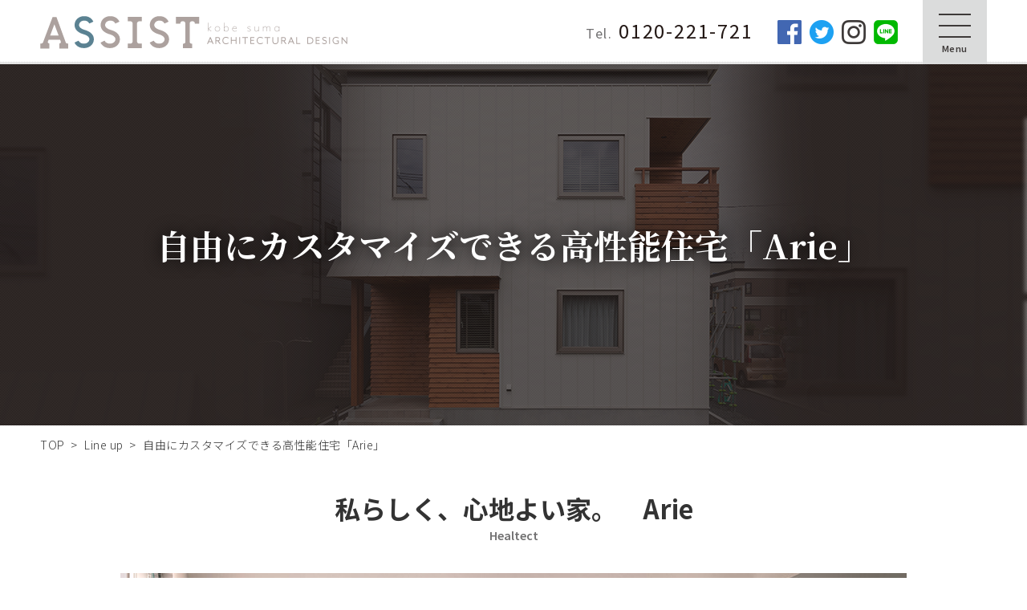

--- FILE ---
content_type: text/html; charset=UTF-8
request_url: https://assist-kobe.jp/lineup/arie/
body_size: 10629
content:
<!Doctype html>
<html xmlns="http://www.w3.org/1999/xhtml" lang="ja" xml:lang="ja">
<head>
<!-- Google Tag Manager -->
<script>(function(w,d,s,l,i){w[l]=w[l]||[];w[l].push({'gtm.start':
new Date().getTime(),event:'gtm.js'});var f=d.getElementsByTagName(s)[0],
j=d.createElement(s),dl=l!='dataLayer'?'&l='+l:'';j.async=true;j.src=
'https://www.googletagmanager.com/gtm.js?id='+i+dl;f.parentNode.insertBefore(j,f);
})(window,document,'script','dataLayer','GTM-M9J5BZF');</script>
<!-- End Google Tag Manager -->
<meta charset="UTF-8">
<meta name="viewport" content="width=device-width, initial-scale=-100%, user-scalable=yes" />
<meta name="format-detection" content="telephone=no">

<title>自由にカスタマイズできる高性能住宅「Arie」｜神戸市でデザイナーズ注文住宅・新築戸建てをお考えならアシスト</title>
<meta name="keywords" content="神戸市,注文住宅,新築戸建て,Arie,自然素材" />
<meta name="description" content="株式会社アシストがご提案する住宅商品のうち、「Arie」をご紹介します。Arieのご用命は、神戸市で注文住宅による新築戸建てを手がける株式会社アシストへ。" /><meta http-equiv="Content-Style-Type" content="text/css" />
<meta http-equiv="Content-Script-Type" content="text/javascript" />
<link rel="icon" href="https://assist-kobe.jp/wp/wp-content/themes/assist-kobe/favicon.ico" type="image/x-icon"/>
<link href="https://assist-kobe.jp/wp/wp-content/themes/assist-kobe/css/imports.css" rel="stylesheet" type="text/css" />
<script src="https://assist-kobe.jp/wp/wp-content/themes/assist-kobe/js/jquery.js" type="text/javascript"></script>
<script src="https://assist-kobe.jp/wp/wp-content/themes/assist-kobe/js/jquery.scroll.js" type="text/javascript"></script>
<script src="https://assist-kobe.jp/wp/wp-content/themes/assist-kobe/js/sweetlink.js" type="text/javascript"></script>
<script src="https://assist-kobe.jp/wp/wp-content/themes/assist-kobe/js/common.js" type="text/javascript"></script>
<link href="https://assist-kobe.jp/wp/wp-content/themes/assist-kobe/css/lightbox.css" rel="stylesheet" type="text/css" />
<script src="https://assist-kobe.jp/wp/wp-content/themes/assist-kobe/js/lightbox.min.js" type="text/javascript"></script>
<!-- Global site tag (gtag.js) - Google Analytics -->
<script async src="https://www.googletagmanager.com/gtag/js?id=UA-130247612-43"></script>
<script>
  window.dataLayer = window.dataLayer || [];
  function gtag(){dataLayer.push(arguments);}
  gtag('js', new Date());

  gtag('config', 'UA-130247612-43');
</script>
<meta name='robots' content='max-image-preview:large' />
<link rel='dns-prefetch' href='//assist-kobe.jp' />
<script type="text/javascript">
/* <![CDATA[ */
window._wpemojiSettings = {"baseUrl":"https:\/\/s.w.org\/images\/core\/emoji\/14.0.0\/72x72\/","ext":".png","svgUrl":"https:\/\/s.w.org\/images\/core\/emoji\/14.0.0\/svg\/","svgExt":".svg","source":{"concatemoji":"https:\/\/assist-kobe.jp\/wp\/wp-includes\/js\/wp-emoji-release.min.js?ver=6.4.7"}};
/*! This file is auto-generated */
!function(i,n){var o,s,e;function c(e){try{var t={supportTests:e,timestamp:(new Date).valueOf()};sessionStorage.setItem(o,JSON.stringify(t))}catch(e){}}function p(e,t,n){e.clearRect(0,0,e.canvas.width,e.canvas.height),e.fillText(t,0,0);var t=new Uint32Array(e.getImageData(0,0,e.canvas.width,e.canvas.height).data),r=(e.clearRect(0,0,e.canvas.width,e.canvas.height),e.fillText(n,0,0),new Uint32Array(e.getImageData(0,0,e.canvas.width,e.canvas.height).data));return t.every(function(e,t){return e===r[t]})}function u(e,t,n){switch(t){case"flag":return n(e,"\ud83c\udff3\ufe0f\u200d\u26a7\ufe0f","\ud83c\udff3\ufe0f\u200b\u26a7\ufe0f")?!1:!n(e,"\ud83c\uddfa\ud83c\uddf3","\ud83c\uddfa\u200b\ud83c\uddf3")&&!n(e,"\ud83c\udff4\udb40\udc67\udb40\udc62\udb40\udc65\udb40\udc6e\udb40\udc67\udb40\udc7f","\ud83c\udff4\u200b\udb40\udc67\u200b\udb40\udc62\u200b\udb40\udc65\u200b\udb40\udc6e\u200b\udb40\udc67\u200b\udb40\udc7f");case"emoji":return!n(e,"\ud83e\udef1\ud83c\udffb\u200d\ud83e\udef2\ud83c\udfff","\ud83e\udef1\ud83c\udffb\u200b\ud83e\udef2\ud83c\udfff")}return!1}function f(e,t,n){var r="undefined"!=typeof WorkerGlobalScope&&self instanceof WorkerGlobalScope?new OffscreenCanvas(300,150):i.createElement("canvas"),a=r.getContext("2d",{willReadFrequently:!0}),o=(a.textBaseline="top",a.font="600 32px Arial",{});return e.forEach(function(e){o[e]=t(a,e,n)}),o}function t(e){var t=i.createElement("script");t.src=e,t.defer=!0,i.head.appendChild(t)}"undefined"!=typeof Promise&&(o="wpEmojiSettingsSupports",s=["flag","emoji"],n.supports={everything:!0,everythingExceptFlag:!0},e=new Promise(function(e){i.addEventListener("DOMContentLoaded",e,{once:!0})}),new Promise(function(t){var n=function(){try{var e=JSON.parse(sessionStorage.getItem(o));if("object"==typeof e&&"number"==typeof e.timestamp&&(new Date).valueOf()<e.timestamp+604800&&"object"==typeof e.supportTests)return e.supportTests}catch(e){}return null}();if(!n){if("undefined"!=typeof Worker&&"undefined"!=typeof OffscreenCanvas&&"undefined"!=typeof URL&&URL.createObjectURL&&"undefined"!=typeof Blob)try{var e="postMessage("+f.toString()+"("+[JSON.stringify(s),u.toString(),p.toString()].join(",")+"));",r=new Blob([e],{type:"text/javascript"}),a=new Worker(URL.createObjectURL(r),{name:"wpTestEmojiSupports"});return void(a.onmessage=function(e){c(n=e.data),a.terminate(),t(n)})}catch(e){}c(n=f(s,u,p))}t(n)}).then(function(e){for(var t in e)n.supports[t]=e[t],n.supports.everything=n.supports.everything&&n.supports[t],"flag"!==t&&(n.supports.everythingExceptFlag=n.supports.everythingExceptFlag&&n.supports[t]);n.supports.everythingExceptFlag=n.supports.everythingExceptFlag&&!n.supports.flag,n.DOMReady=!1,n.readyCallback=function(){n.DOMReady=!0}}).then(function(){return e}).then(function(){var e;n.supports.everything||(n.readyCallback(),(e=n.source||{}).concatemoji?t(e.concatemoji):e.wpemoji&&e.twemoji&&(t(e.twemoji),t(e.wpemoji)))}))}((window,document),window._wpemojiSettings);
/* ]]> */
</script>
<style id='wp-emoji-styles-inline-css' type='text/css'>

	img.wp-smiley, img.emoji {
		display: inline !important;
		border: none !important;
		box-shadow: none !important;
		height: 1em !important;
		width: 1em !important;
		margin: 0 0.07em !important;
		vertical-align: -0.1em !important;
		background: none !important;
		padding: 0 !important;
	}
</style>
<link rel='stylesheet' id='wp-block-library-css' href='https://assist-kobe.jp/wp/wp-includes/css/dist/block-library/style.min.css?ver=6.4.7' type='text/css' media='all' />
<style id='classic-theme-styles-inline-css' type='text/css'>
/*! This file is auto-generated */
.wp-block-button__link{color:#fff;background-color:#32373c;border-radius:9999px;box-shadow:none;text-decoration:none;padding:calc(.667em + 2px) calc(1.333em + 2px);font-size:1.125em}.wp-block-file__button{background:#32373c;color:#fff;text-decoration:none}
</style>
<style id='global-styles-inline-css' type='text/css'>
body{--wp--preset--color--black: #000000;--wp--preset--color--cyan-bluish-gray: #abb8c3;--wp--preset--color--white: #ffffff;--wp--preset--color--pale-pink: #f78da7;--wp--preset--color--vivid-red: #cf2e2e;--wp--preset--color--luminous-vivid-orange: #ff6900;--wp--preset--color--luminous-vivid-amber: #fcb900;--wp--preset--color--light-green-cyan: #7bdcb5;--wp--preset--color--vivid-green-cyan: #00d084;--wp--preset--color--pale-cyan-blue: #8ed1fc;--wp--preset--color--vivid-cyan-blue: #0693e3;--wp--preset--color--vivid-purple: #9b51e0;--wp--preset--gradient--vivid-cyan-blue-to-vivid-purple: linear-gradient(135deg,rgba(6,147,227,1) 0%,rgb(155,81,224) 100%);--wp--preset--gradient--light-green-cyan-to-vivid-green-cyan: linear-gradient(135deg,rgb(122,220,180) 0%,rgb(0,208,130) 100%);--wp--preset--gradient--luminous-vivid-amber-to-luminous-vivid-orange: linear-gradient(135deg,rgba(252,185,0,1) 0%,rgba(255,105,0,1) 100%);--wp--preset--gradient--luminous-vivid-orange-to-vivid-red: linear-gradient(135deg,rgba(255,105,0,1) 0%,rgb(207,46,46) 100%);--wp--preset--gradient--very-light-gray-to-cyan-bluish-gray: linear-gradient(135deg,rgb(238,238,238) 0%,rgb(169,184,195) 100%);--wp--preset--gradient--cool-to-warm-spectrum: linear-gradient(135deg,rgb(74,234,220) 0%,rgb(151,120,209) 20%,rgb(207,42,186) 40%,rgb(238,44,130) 60%,rgb(251,105,98) 80%,rgb(254,248,76) 100%);--wp--preset--gradient--blush-light-purple: linear-gradient(135deg,rgb(255,206,236) 0%,rgb(152,150,240) 100%);--wp--preset--gradient--blush-bordeaux: linear-gradient(135deg,rgb(254,205,165) 0%,rgb(254,45,45) 50%,rgb(107,0,62) 100%);--wp--preset--gradient--luminous-dusk: linear-gradient(135deg,rgb(255,203,112) 0%,rgb(199,81,192) 50%,rgb(65,88,208) 100%);--wp--preset--gradient--pale-ocean: linear-gradient(135deg,rgb(255,245,203) 0%,rgb(182,227,212) 50%,rgb(51,167,181) 100%);--wp--preset--gradient--electric-grass: linear-gradient(135deg,rgb(202,248,128) 0%,rgb(113,206,126) 100%);--wp--preset--gradient--midnight: linear-gradient(135deg,rgb(2,3,129) 0%,rgb(40,116,252) 100%);--wp--preset--font-size--small: 13px;--wp--preset--font-size--medium: 20px;--wp--preset--font-size--large: 36px;--wp--preset--font-size--x-large: 42px;--wp--preset--spacing--20: 0.44rem;--wp--preset--spacing--30: 0.67rem;--wp--preset--spacing--40: 1rem;--wp--preset--spacing--50: 1.5rem;--wp--preset--spacing--60: 2.25rem;--wp--preset--spacing--70: 3.38rem;--wp--preset--spacing--80: 5.06rem;--wp--preset--shadow--natural: 6px 6px 9px rgba(0, 0, 0, 0.2);--wp--preset--shadow--deep: 12px 12px 50px rgba(0, 0, 0, 0.4);--wp--preset--shadow--sharp: 6px 6px 0px rgba(0, 0, 0, 0.2);--wp--preset--shadow--outlined: 6px 6px 0px -3px rgba(255, 255, 255, 1), 6px 6px rgba(0, 0, 0, 1);--wp--preset--shadow--crisp: 6px 6px 0px rgba(0, 0, 0, 1);}:where(.is-layout-flex){gap: 0.5em;}:where(.is-layout-grid){gap: 0.5em;}body .is-layout-flow > .alignleft{float: left;margin-inline-start: 0;margin-inline-end: 2em;}body .is-layout-flow > .alignright{float: right;margin-inline-start: 2em;margin-inline-end: 0;}body .is-layout-flow > .aligncenter{margin-left: auto !important;margin-right: auto !important;}body .is-layout-constrained > .alignleft{float: left;margin-inline-start: 0;margin-inline-end: 2em;}body .is-layout-constrained > .alignright{float: right;margin-inline-start: 2em;margin-inline-end: 0;}body .is-layout-constrained > .aligncenter{margin-left: auto !important;margin-right: auto !important;}body .is-layout-constrained > :where(:not(.alignleft):not(.alignright):not(.alignfull)){max-width: var(--wp--style--global--content-size);margin-left: auto !important;margin-right: auto !important;}body .is-layout-constrained > .alignwide{max-width: var(--wp--style--global--wide-size);}body .is-layout-flex{display: flex;}body .is-layout-flex{flex-wrap: wrap;align-items: center;}body .is-layout-flex > *{margin: 0;}body .is-layout-grid{display: grid;}body .is-layout-grid > *{margin: 0;}:where(.wp-block-columns.is-layout-flex){gap: 2em;}:where(.wp-block-columns.is-layout-grid){gap: 2em;}:where(.wp-block-post-template.is-layout-flex){gap: 1.25em;}:where(.wp-block-post-template.is-layout-grid){gap: 1.25em;}.has-black-color{color: var(--wp--preset--color--black) !important;}.has-cyan-bluish-gray-color{color: var(--wp--preset--color--cyan-bluish-gray) !important;}.has-white-color{color: var(--wp--preset--color--white) !important;}.has-pale-pink-color{color: var(--wp--preset--color--pale-pink) !important;}.has-vivid-red-color{color: var(--wp--preset--color--vivid-red) !important;}.has-luminous-vivid-orange-color{color: var(--wp--preset--color--luminous-vivid-orange) !important;}.has-luminous-vivid-amber-color{color: var(--wp--preset--color--luminous-vivid-amber) !important;}.has-light-green-cyan-color{color: var(--wp--preset--color--light-green-cyan) !important;}.has-vivid-green-cyan-color{color: var(--wp--preset--color--vivid-green-cyan) !important;}.has-pale-cyan-blue-color{color: var(--wp--preset--color--pale-cyan-blue) !important;}.has-vivid-cyan-blue-color{color: var(--wp--preset--color--vivid-cyan-blue) !important;}.has-vivid-purple-color{color: var(--wp--preset--color--vivid-purple) !important;}.has-black-background-color{background-color: var(--wp--preset--color--black) !important;}.has-cyan-bluish-gray-background-color{background-color: var(--wp--preset--color--cyan-bluish-gray) !important;}.has-white-background-color{background-color: var(--wp--preset--color--white) !important;}.has-pale-pink-background-color{background-color: var(--wp--preset--color--pale-pink) !important;}.has-vivid-red-background-color{background-color: var(--wp--preset--color--vivid-red) !important;}.has-luminous-vivid-orange-background-color{background-color: var(--wp--preset--color--luminous-vivid-orange) !important;}.has-luminous-vivid-amber-background-color{background-color: var(--wp--preset--color--luminous-vivid-amber) !important;}.has-light-green-cyan-background-color{background-color: var(--wp--preset--color--light-green-cyan) !important;}.has-vivid-green-cyan-background-color{background-color: var(--wp--preset--color--vivid-green-cyan) !important;}.has-pale-cyan-blue-background-color{background-color: var(--wp--preset--color--pale-cyan-blue) !important;}.has-vivid-cyan-blue-background-color{background-color: var(--wp--preset--color--vivid-cyan-blue) !important;}.has-vivid-purple-background-color{background-color: var(--wp--preset--color--vivid-purple) !important;}.has-black-border-color{border-color: var(--wp--preset--color--black) !important;}.has-cyan-bluish-gray-border-color{border-color: var(--wp--preset--color--cyan-bluish-gray) !important;}.has-white-border-color{border-color: var(--wp--preset--color--white) !important;}.has-pale-pink-border-color{border-color: var(--wp--preset--color--pale-pink) !important;}.has-vivid-red-border-color{border-color: var(--wp--preset--color--vivid-red) !important;}.has-luminous-vivid-orange-border-color{border-color: var(--wp--preset--color--luminous-vivid-orange) !important;}.has-luminous-vivid-amber-border-color{border-color: var(--wp--preset--color--luminous-vivid-amber) !important;}.has-light-green-cyan-border-color{border-color: var(--wp--preset--color--light-green-cyan) !important;}.has-vivid-green-cyan-border-color{border-color: var(--wp--preset--color--vivid-green-cyan) !important;}.has-pale-cyan-blue-border-color{border-color: var(--wp--preset--color--pale-cyan-blue) !important;}.has-vivid-cyan-blue-border-color{border-color: var(--wp--preset--color--vivid-cyan-blue) !important;}.has-vivid-purple-border-color{border-color: var(--wp--preset--color--vivid-purple) !important;}.has-vivid-cyan-blue-to-vivid-purple-gradient-background{background: var(--wp--preset--gradient--vivid-cyan-blue-to-vivid-purple) !important;}.has-light-green-cyan-to-vivid-green-cyan-gradient-background{background: var(--wp--preset--gradient--light-green-cyan-to-vivid-green-cyan) !important;}.has-luminous-vivid-amber-to-luminous-vivid-orange-gradient-background{background: var(--wp--preset--gradient--luminous-vivid-amber-to-luminous-vivid-orange) !important;}.has-luminous-vivid-orange-to-vivid-red-gradient-background{background: var(--wp--preset--gradient--luminous-vivid-orange-to-vivid-red) !important;}.has-very-light-gray-to-cyan-bluish-gray-gradient-background{background: var(--wp--preset--gradient--very-light-gray-to-cyan-bluish-gray) !important;}.has-cool-to-warm-spectrum-gradient-background{background: var(--wp--preset--gradient--cool-to-warm-spectrum) !important;}.has-blush-light-purple-gradient-background{background: var(--wp--preset--gradient--blush-light-purple) !important;}.has-blush-bordeaux-gradient-background{background: var(--wp--preset--gradient--blush-bordeaux) !important;}.has-luminous-dusk-gradient-background{background: var(--wp--preset--gradient--luminous-dusk) !important;}.has-pale-ocean-gradient-background{background: var(--wp--preset--gradient--pale-ocean) !important;}.has-electric-grass-gradient-background{background: var(--wp--preset--gradient--electric-grass) !important;}.has-midnight-gradient-background{background: var(--wp--preset--gradient--midnight) !important;}.has-small-font-size{font-size: var(--wp--preset--font-size--small) !important;}.has-medium-font-size{font-size: var(--wp--preset--font-size--medium) !important;}.has-large-font-size{font-size: var(--wp--preset--font-size--large) !important;}.has-x-large-font-size{font-size: var(--wp--preset--font-size--x-large) !important;}
.wp-block-navigation a:where(:not(.wp-element-button)){color: inherit;}
:where(.wp-block-post-template.is-layout-flex){gap: 1.25em;}:where(.wp-block-post-template.is-layout-grid){gap: 1.25em;}
:where(.wp-block-columns.is-layout-flex){gap: 2em;}:where(.wp-block-columns.is-layout-grid){gap: 2em;}
.wp-block-pullquote{font-size: 1.5em;line-height: 1.6;}
</style>
<link rel='stylesheet' id='contact-form-7-css' href='https://assist-kobe.jp/wp/wp-content/plugins/contact-form-7/includes/css/styles.css?ver=5.1.7' type='text/css' media='all' />
<link rel='stylesheet' id='cf7msm_styles-css' href='https://assist-kobe.jp/wp/wp-content/plugins/contact-form-7-multi-step-module/resources/cf7msm.css?ver=4.0.2' type='text/css' media='all' />
<link rel='stylesheet' id='wp-pagenavi-css' href='https://assist-kobe.jp/wp/wp-content/plugins/wp-pagenavi/pagenavi-css.css?ver=2.70' type='text/css' media='all' />
<script type="text/javascript" src="https://assist-kobe.jp/wp/wp-includes/js/jquery/jquery.min.js?ver=3.7.1" id="jquery-core-js"></script>
<script type="text/javascript" src="https://assist-kobe.jp/wp/wp-includes/js/jquery/jquery-migrate.min.js?ver=3.4.1" id="jquery-migrate-js"></script>
<link rel="https://api.w.org/" href="https://assist-kobe.jp/wp-json/" /><link rel="alternate" type="application/json" href="https://assist-kobe.jp/wp-json/wp/v2/pages/13451" /><link rel="EditURI" type="application/rsd+xml" title="RSD" href="https://assist-kobe.jp/wp/xmlrpc.php?rsd" />
<meta name="generator" content="WordPress 6.4.7" />
<link rel="canonical" href="https://assist-kobe.jp/lineup/arie/" />
<link rel='shortlink' href='https://assist-kobe.jp/?p=13451' />
<link rel="alternate" type="application/json+oembed" href="https://assist-kobe.jp/wp-json/oembed/1.0/embed?url=https%3A%2F%2Fassist-kobe.jp%2Flineup%2Farie%2F" />
<link rel="alternate" type="text/xml+oembed" href="https://assist-kobe.jp/wp-json/oembed/1.0/embed?url=https%3A%2F%2Fassist-kobe.jp%2Flineup%2Farie%2F&#038;format=xml" />
<!-- Markup (JSON-LD) structured in schema.org ver.4.8.0 START -->
<script type="application/ld+json">
{
    "@context": "http://schema.org",
    "@type": "BreadcrumbList",
    "itemListElement": [
        {
            "@type": "ListItem",
            "position": 1,
            "item": {
                "@id": "https://assist-kobe.jp",
                "name": "神戸市でデザイナーズ注文住宅・新築戸建てをお考えならアシスト"
            }
        },
        {
            "@type": "ListItem",
            "position": 2,
            "item": {
                "@id": "https://assist-kobe.jp/lineup/",
                "name": "取り扱い商品一覧"
            }
        },
        {
            "@type": "ListItem",
            "position": 3,
            "item": {
                "@id": "https://assist-kobe.jp/lineup/arie/",
                "name": "自由にカスタマイズできる高性能住宅「Arie」"
            }
        }
    ]
}
</script>
<!-- Markup (JSON-LD) structured in schema.org END -->
</head>
<body data-rsssl=1 id="arie" class="under" >
<!-- Google Tag Manager (noscript) -->
<noscript><iframe src="https://www.googletagmanager.com/ns.html?id=GTM-M9J5BZF"
height="0" width="0" style="display:none;visibility:hidden"></iframe></noscript>
<!-- End Google Tag Manager (noscript) -->
<div id="wrapper">
  <div id="header">
    <div id="header_top">
      <div class="inner">
        <div id="logo"><a href="https://assist-kobe.jp"><img src="https://assist-kobe.jp/wp/wp-content/themes/assist-kobe/images/logo.png" width="384" height="41" alt="神戸市で注文住宅を手がける株式会社アシストが住宅商品「Arie」をご案内します。"></a></div>
        <div id="header_right">
          <p class="itel"><a href="tel:0120221721" class="sweetlink" onclick="ga('send', 'event', 'sp', 'tel')">Tel.<span>0120-221-721</span></a></p>
          <ul class="header_sns">
            <li><a href="https://www.facebook.com/assist.kobe" target="_blank" rel="noopener"><img src="https://assist-kobe.jp/wp/wp-content/themes/assist-kobe/images/icon_facebook.png" width="60" height="60" alt="facebook"></a></li>
            <li><a href="https://twitter.com/Assist_Kobe" target="_blank" rel="noopener"><img src="https://assist-kobe.jp/wp/wp-content/themes/assist-kobe/images/icon_twitter.png" width="60" height="60" alt="twitter"></a></li> 
            <li><a href="https://www.instagram.com/assist.kobe_suma/" target="_blank" rel="noopener"><img src="https://assist-kobe.jp/wp/wp-content/themes/assist-kobe/images/icon_instagram.png" width="60" height="60" alt="twitter"></a></li>
            <li><a href="https://lin.ee/6qthW0t" target="_blank" rel="noopener"><img src="https://assist-kobe.jp/wp/wp-content/themes/assist-kobe/images/icon_line.png" width="60" height="60" alt="line"></a></li>
          </ul>
          <ul class="contact_sp box_sp">
            <li><a href="tel:0120221721" class="sweetlink" onclick="ga('send', 'event', 'sp', 'tel')">Tel</a></li>
            <li><a href="https://assist-kobe.jp/contact/">Mail</a></li>
          </ul>
          <div id="icon_sp">
            <div id="nav-icon3"><span></span><span></span><span></span><span></span></div>
          </div> 
        </div>
      </div>
    </div>
    <div id="menu">
        <div id="gnavi">
            <dl>
                <dt>Line up</dt>
                <dd>
                    <ul class="flink">
                    <li><a href="https://assist-kobe.jp/lineup/">取り扱い商品一覧</a></li>
                    <li><a href="https://assist-kobe.jp/lineup/healtect-mamaport/#healtect">HEAL TECT</a></li>
                    <li><a href="https://assist-kobe.jp/lineup/healtect-mamaport/#mamaport">MamaPort</a></li>
                    <li><a href="https://assist-kobe.jp/lineup/arie/#arie_detail">Arie</a></li>
                    <li><a href="https://assist-kobe.jp/reform/">リフォーム・リノベーション</a></li>
                    </ul>
                </dd>
            </dl>
            <dl>
                <dt>Contents</dt>
                <dd>
                    <ul class="flink">
                    <li><a href="https://assist-kobe.jp/house/quality/">住宅性能・品質について</a></li>
                    <li><a href="https://assist-kobe.jp/house/money/">気になるお金の話</a></li>
                    <li><a href="https://assist-kobe.jp/house/land/">土地の探し方</a></li>
                    <li><a href="https://assist-kobe.jp/house/flow/">家づくりの流れ</a></li>
                    <li><a href="https://assist-kobe.jp/house/safety/">安心保証とアフターフォロー</a></li>
                    <li><a href="https://assist-kobe.jp/qa/">よくある質問</a></li>
                    </ul>
                </dd>
            </dl>
            <dl>
                <dt>About Assist</dt>
                <dd>
                    <ul class="flink">
                    <li><a href="https://assist-kobe.jp/house/">アシストの家づくり</a></li>
                    <li><a href="https://assist-kobe.jp/company/">スタジオ案内</a></li>
                    <li><a href="https://assist-kobe.jp/company/staff/">代表・スタッフ紹介</a></li>
                    <li><a href="https://assist-kobe.jp/works/">施工事例</a></li>
                    <li><a href="https://assist-kobe.jp/voice/">お客様の声</a></li>
                    </ul>
                </dd>
            </dl>
            <dl>
                <dt>Event・News</dt>
                <dd>
                    <ul class="flink">
                    <!--<li><a href="">お知らせ・イベント・見学会情報</a></li>-->
                    <li><a href="https://assist-kobe.jp/contact/">無料相談会・お問い合わせ</a></li>
                    </ul>
                </dd>
            </dl>
        </div>
        <ul class="menu_sns">
            <li><a href="https://www.facebook.com/assist.kobe" target="_blank" rel="noopener"><img src="https://assist-kobe.jp/wp/wp-content/themes/assist-kobe/images/icon_facebook.png" width="60" height="60" alt="facebook"></a></li>
            <li><a href="https://twitter.com/Assist_Kobe" target="_blank" rel="noopener"><img src="https://assist-kobe.jp/wp/wp-content/themes/assist-kobe/images/icon_twitter.png" width="60" height="60" alt="twitter"></a></li>
            <li><a href="https://www.instagram.com/assist.kobe_suma/" target="_blank" rel="noopener"><img src="https://assist-kobe.jp/wp/wp-content/themes/assist-kobe/images/icon_instagram_white.png" width="60" height="60" alt="twitter"></a></li>
            <li><a href="https://lin.ee/6qthW0t" target="_blank" rel="noopener"><img src="https://assist-kobe.jp/wp/wp-content/themes/assist-kobe/images/icon_line.png" width="60" height="60" alt="line"></a></li>
       </ul>
    </div> 
  </div>
  <!-- end #header -->
  <div id="main">
      <div id="top_info">
    <div class="inner">
      <h1 class="ttl01">        
        自由にカスタマイズできる高性能住宅「Arie」      </h1>
    </div>
  </div>
    



    <div id="topic_path" class="clearfix">
  <div class="inner">
    <ul>
      <li><a href="https://assist-kobe.jp/./">TOP</a>&nbsp;&nbsp;&gt;&nbsp;&nbsp;</li>
      		<li><a href="/lineup">Line up</a>&nbsp;&nbsp;&gt;&nbsp;&nbsp;</li>
      <li>
        自由にカスタマイズできる高性能住宅「Arie」      </li> 
              
    </ul>
  </div>
</div> 
    <!-- #content -->
     <div id="content" class="clearfix">
        <div class="inner">
            <section class="section" id="arie_detail">
<h2 class="ttl02"><span class="h3_jp">私らしく、心地よい家。　Arie</span><span class="h3_en">healtect</span></h2>
<div class="section clearfix">
<p class="center"><img decoding="async" src="https://assist-kobe.jp/wp/wp-content/themes/assist-kobe/images/arie_img_01.jpg" alt="私らしく、心地よい家。　Arie"></p>
<p>「私らしく」暮らすために特徴のある5つのコンセプト商品で家づくりをご提案いたします。<br />Arieでは国が推奨する「⻑期優良住宅」を基本とし、さらに「震災に強く、安⼼な家」「断熱性能が⾼く省エネで暮らす」という２つを最も重要な住宅性能と考え全商品標準の仕様としています。プロが⾃信を持ってお勧めする⾼性能住宅を、あなた好みカスタマイズで家族にとってちょうどいい暮らし⽅を実現する、これがArieです。</p>
</div>
<section class="section section-arie">
<h3 class="ttl03">「私らしく」を叶える、特徴のある5つのコンセプト商品</h3>
<ol class="list-products">
<li class="listItem section-flexbox">
<div class="list_txtbox">
<h4 class="list_ttl">中庭のある家</h4>
<p class="list_caption">隣地に囲まれた狭小敷地でも<br class="box_pc">開放的な空間デザイン</p>
<p class="list_txt">中庭（ライトコート）が3方向に光を広げ、狭小敷地でも明るく快適な住まいを実現。<br />外からの視覚を遮り、プライバシーに配慮したルーフバルコニーとLDKとがつながることで、広々とした開放的な空間が生まれます。<br />中庭を中心に建物をコの字型に配置しているため、1階2階の各居室から中庭を眺めていただけます。</p>
</div>
<figure class="list_pic"><img fetchpriority="high" decoding="async" src="https://assist-kobe.jp/wp/wp-content/themes/assist-kobe/images/arie_img_02.jpg" alt="中庭のある家" width="600" height="400"></figure>
</li>
<li class="listItem section-flexbox">
<div class="list_txtbox">
<h4 class="list_ttl">ガレージのある家</h4>
<p class="list_caption">車好きを満足させる<br class="box_pc">インダストリアルなデザイン</p>
<p class="list_txt">いつでもリビングから車やバイクを眺めることができる、ビルトインガレージのある住まい。アーティストの街として知られるニューヨークのブルックリンをイメージした外観が印象的で強い存在感を放ちます。<br />また、家事のしやすい回遊導線を採用しており、デザインだけでなく、生活のしやすさにも重点を置いた間取りになっています。</p>
</div>
<figure class="list_pic"><img decoding="async" src="https://assist-kobe.jp/wp/wp-content/themes/assist-kobe/images/arie_img_03.jpg" alt="ガレージのある家" width="600" height="400"></figure>
</li>
<li class="listItem section-flexbox">
<div class="list_txtbox">
<h4 class="list_ttl">スモールハウス</h4>
<p class="list_caption">コンパクトで快適な<br class="box_pc">床座のある住まい</p>
<p class="list_txt">限られた空間を有効活用し、機能性や快適性を追求したコンパクトな3LDK。<br />落ち着きのある和の雰囲気にモダンデザインを組み込むことで、現代の暮らしにマッチした美しい住まいを実現。いつでも安らぎを感じられる空間です。<br />床座を暮らしの中心に取り入れ、コンパクトでも開放感があるのが特徴です。</p>
</div>
<figure class="list_pic"><img decoding="async" src="https://assist-kobe.jp/wp/wp-content/themes/assist-kobe/images/arie_img_04.jpg" alt="スモールハウス" width="600" height="400"></figure>
</li>
<li class="listItem section-flexbox">
<div class="list_txtbox">
<h4 class="list_ttl">スキップフロアの家</h4>
<p class="list_caption">家族のライフスタイルにあわせて、<br class="box_pc">使い方は自由自在</p>
<p class="list_txt">都市型シンプルモダンデザインが印象的なスキップフロアの家。スキップフロアは子どもの遊び場やワーキングスペースとして幅広く活用することができます。スキップ下には収納などにも使えるスペースを設け、無駄のない間取りを実現。<br />住まいのアクセントにもなるスキップフロアは、家族の趣味やライフスタイルにゆとりと変化を生み出します。</p>
</div>
<figure class="list_pic"><img loading="lazy" decoding="async" src="https://assist-kobe.jp/wp/wp-content/themes/assist-kobe/images/arie_img_05.jpg" alt="スキップフロアの家" width="600" height="400"></figure>
</li>
<li class="listItem section-flexbox">
<div class="list_txtbox">
<h4 class="list_ttl">家事収納の家</h4>
<p class="list_caption">「あったらいいな」を叶える<br class="box_pc">こだわりの住まい</p>
<p class="list_txt">家事動線を意識した使いやすい間取りと、豊富な収納スペースが魅力の「家事収納の家」。毎日が心地よくなるような、やさしくナチュラルなデザインが人気です。<br />
<br />デザインはもちろん、家事動線にも配慮した機能性を兼ね備えた理想的な住まいです。</p>
</div>
<figure class="list_pic"><img loading="lazy" decoding="async" src="https://assist-kobe.jp/wp/wp-content/themes/assist-kobe/images/arie_img_06.jpg" alt="家事収納の家" width="600" height="400"></figure>
</li>
</ol>
</section>

                                <div class="section clearfix">
          <div class="under_bnrmain">
            <div class="under_bnrtel">
              <p class="bnrtel_ttl">勉強会・個別相談の参加お申し込みはこちら</p>
              <p class="bnrtel_icon"><a href="tel:0120221721" class="sweetlink" onclick="ga('send', 'event', 'sp', 'tel')">0120-221-721</a></p>
            </div>
            <div class="under_bnrmail">
              <p class="bnrmail_address">〒654-0052<br>兵庫県神戸市須磨区行幸町3丁目7-24</p>
              <p class="bnrmail_icon"><a href="https://assist-kobe.jp/contact">メールフォームでのお問い合わせ</a></p>
            </div>
          </div>
        </div>          </div>
            <div id="idxbox06">
        <div class="inner">
          <p class="box06_ttl"><span class="box06_en">Contents</span><span class="box06_jp">家を建てるにあたり</span></p>
          <ul class="box06_list">
            <li><a href="https://assist-kobe.jp/house/"><span class="box06_img"><img loading="lazy" src="https://assist-kobe.jp/wp/wp-content/themes/assist-kobe/images/box06_img_01.jpg" alt="アシストの家づくり"></span><span class="box06_txt">アシストの家づくり</span></a></li>
            <li><a href="https://assist-kobe.jp/house/quality/"><span class="box06_img"><img loading="lazy" src="https://assist-kobe.jp/wp/wp-content/themes/assist-kobe/images/idx_img_08.jpg" alt="住宅性能・品質"></span><span class="box06_txt">住宅性能・品質</span></a></li>
            <li><a href="https://assist-kobe.jp/house/money/"><span class="box06_img"><img loading="lazy" src="https://assist-kobe.jp/wp/wp-content/themes/assist-kobe/images/idx_img_09.jpg" alt="気になるお金の話"></span><span class="box06_txt">気になるお金の話</span></a></li>
            <li><a href="https://assist-kobe.jp/house/land/"><span class="box06_img"><img loading="lazy" src="https://assist-kobe.jp/wp/wp-content/themes/assist-kobe/images/idx_img_10.jpg" alt="土地の選び方"></span><span class="box06_txt">土地の選び方</span></a></li>
            <li><a href="https://assist-kobe.jp/house/flow/"><span class="box06_img"><img loading="lazy" src="https://assist-kobe.jp/wp/wp-content/themes/assist-kobe/images/idx_img_11.jpg" alt="家づくりの流れ"></span><span class="box06_txt">家づくりの流れ</span></a></li>
            <li><a href="https://assist-kobe.jp/house/safety/"><span class="box06_img"><img loading="lazy" src="https://assist-kobe.jp/wp/wp-content/themes/assist-kobe/images/idx_img_12.jpg" alt="安心保証とアフターフォロー"></span><span class="box06_txt">安心保証と<br>アフターフォロー</span></a></li>
          </ul>
        </div>        
      </div>
      <div id="idxbox06last">
        <div class="inner">
          <p class="box06_ttl"><span class="box06_en">Line up</span><span class="box06_jp">ラインナップ</span></p>
          <ul class="box06_list" style="flex-wrap: nowrap;">
            <li><a href="https://assist-kobe.jp/lineup/healtect-mamaport/#healtect"><span class="box06_img"><img loading="lazy" src="https://assist-kobe.jp/wp/wp-content/themes/assist-kobe/images/box06_img_03.jpg" alt="HEAL TECT"></span><span class="box06_txt">HEAL TECT</span></a></li>
            <li><a href="https://assist-kobe.jp/lineup/healtect-mamaport/#mamaport"><span class="box06_img"><img loading="lazy" src="https://assist-kobe.jp/wp/wp-content/themes/assist-kobe/images/box06_img_04.jpg" alt="Mama Port"></span><span class="box06_txt">Mama Port</span></a></li>
            <li><a href="https://assist-kobe.jp/lineup/arie/#arie_detail"><span class="box06_img"><img loading="lazy" src="https://assist-kobe.jp/wp/wp-content/themes/assist-kobe/images/box06_img_06.jpg" alt="Arie"></span><span class="box06_txt">Arie</span></a></li>
          </ul>
        </div>        
      </div>   
    </div>
    <!--end #content-->
 
</div>
<!-- end #main -->

<div id="footer">
    <p id="totop"><a href="#wrapper"></a></p>  
    <p class="contact_sp_fix box_sp ft_fixed_btn">
    	<a href="https://form.run/@assiststudyforum" target="_blank"><span>家づくり勉強会</span></a>
    	<a href="https://assist-kobe.jp/contact/"><span>無料相談のご予約</span></a>
    	<a href="https://form.run/@hotmail-yGfqVqckit5WP14UMLxu" target="_blank"><span>耐震補強の勉強会</span></a>
    </p>
    <div id="fright">
      <ul class="fbtn">
        <!--<li><a href=""><span class="fbtn_en">Event</span><span class="fbtn_jp">イベント・見学会情報</span></a></li>-->
        <li><a href="https://form.run/@assiststudyforum" target="_blank"><span class="fbtn_en">ご予約</span><span class="fbtn_jp">家づくり勉強会</span></a></li>
        <li><a href="https://assist-kobe.jp/contact/"><span class="fbtn_en">Contact</span><span class="fbtn_jp">無料相談会のご予約</span></a></li>
        <li><a href="https://form.run/@hotmail-yGfqVqckit5WP14UMLxu" target="_blank"><span class="fbtn_en">ご予約</span><span class="fbtn_jp">耐震補強の勉強会</span></a></li>
      </ul>
    </div>
    <div class="inner">
      <div id="footer_main">
        <div class="footer_left">
          <p id="footer_logo"><a href="https://assist-kobe.jp"><img loading="lazy" src="https://assist-kobe.jp/wp/wp-content/themes/assist-kobe/images/footer_logo.png" width="453" height="48" alt="assist"></a></p>
          <dl class="footer_address">
            <dt>住所</dt>
            <dd>〒654-0052<br>兵庫県神戸市須磨区行幸町3丁目7-24</dd>
          </dl>
          <dl class="footer_address">
            <dt>電話</dt>
            <dd>0120-221-721</dd>
          </dl>
          <ul class="footer_sns">
            <li><a href="https://www.facebook.com/assist.kobe" target="_blank" rel="noopener"><img loading="lazy" src="https://assist-kobe.jp/wp/wp-content/themes/assist-kobe/images/icon_facebook.png" width="60" height="60" alt="facebook"></a></li>
            <li><a href="https://twitter.com/Assist_Kobe" target="_blank" rel="noopener"><img loading="lazy" src="https://assist-kobe.jp/wp/wp-content/themes/assist-kobe/images/icon_twitter.png" width="60" height="60" alt="twitter"></a></li>   
            <li><a href="https://www.instagram.com/assist.kobe_suma/" target="_blank" rel="noopener"><img loading="lazy" src="https://assist-kobe.jp/wp/wp-content/themes/assist-kobe/images/icon_instagram_white.png" width="60" height="60" alt="twitter"></a></li>
            <li><a href="https://lin.ee/6qthW0t" target="_blank" rel="noopener"><img loading="lazy" src="https://assist-kobe.jp/wp/wp-content/themes/assist-kobe/images/icon_line.png" width="60" height="60" alt="line"></a></li>
          </ul>
          <ul class="footer_bnr">
            <li><a href="https://www.jio-kensa.co.jp/" target="_blank" rel="noopener"><img loading="lazy" src="https://assist-kobe.jp/wp/wp-content/themes/assist-kobe/images/fbnr_logo01.png" width="262" height="35" alt="JIO | 住宅かし（瑕疵）保険の日本住宅保証検査機構"></a></li>
            <li><a href="https://www.htk.or.jp/" target="_blank" rel="noopener"><img loading="lazy" src="https://assist-kobe.jp/wp/wp-content/themes/assist-kobe/images/fbnr_logo02.png" width="151" height="39" alt="【不動産開業支援】兵庫県宅地建物取引業協会"></a></li>
          </ul>
        </div>
        <p class="footer_img"><img loading="lazy" src="https://assist-kobe.jp/wp/wp-content/themes/assist-kobe/images/footer_img_01.jpg" width="280" height="280" alt="assist"></p>
        <div class="footer_map"><iframe loading="lazy" src="https://www.google.com/maps/embed?pb=!1m18!1m12!1m3!1d3282.277071796873!2d135.11842771523092!3d34.64770498044813!2m3!1f0!2f0!3f0!3m2!1i1024!2i768!4f13.1!3m3!1m2!1s0x6000850632ff265b%3A0x465783d427590c24!2z44CSNjU0LTAwNTIg5YW15bqr55yM56We5oi45biC6aCI56Oo5Yy66KGM5bm455S677yT5LiB55uu77yX4oiS77yS77yU!5e0!3m2!1sja!2sjp!4v1603266234415!5m2!1sja!2sjp"  width="100%" height="100%" class="fmap" frameborder="0" style="border:0;" allowfullscreen="" aria-hidden="false" tabindex="0"></iframe></div>
       </div>
      <div class="footer_list">
        <dl>
          <dt>建築設計 許認可</dt>
          <dd>
            <ul>
              <li>・兵庫県知事 許可 - （般-3）第114913号</li>
              <li>・建築士事務所登録番号　第02A02591号</li>
              <li>・株式会社 日本住宅保証検査機構 - No.A5100272</li>
            </ul>
          </dd>
        </dl>
        <dl>
          <dt>不動産 許認可</dt>
          <dd>
            <ul>
              <li>・不動産免許番号 兵庫県知事(4) 第11166号</li>
              <li>・公益社団法人 全国宅地建物取引業保障協会会員</li>
            </ul>
            <ul>
              <li>・一般社団法人 兵庫県宅地建物取引業協会会員</li>
              <li>・公益社団法人 近畿圏不動産流通機構会員</li>
            </ul>
          </dd>
        </dl>
      </div>
      <div id="footer_link">
        <ul class="flink flink_01">
          <li><a href="https://assist-kobe.jp">TOP</a></li>
        </ul>
        <dl>
          <dt>Line up</dt>
          <dd>
            <ul class="flink">
              <li><a href="https://assist-kobe.jp/lineup/">取り扱い商品一覧</a></li>
              <li><a href="https://assist-kobe.jp/lineup/healtect-mamaport/#healtect">HEAL TECT</a></li>
              <li><a href="https://assist-kobe.jp/lineup/healtect-mamaport/#mamaport">MamaPort</a></li>
              <li><a href="https://assist-kobe.jp/lineup/arie/#arie_detail">Arie</a></li>
              <li><a href="https://assist-kobe.jp/reform/">リフォーム・リノベーション</a></li>
            </ul>
          </dd>
        </dl>
        <dl>
          <dt>Contents</dt>
          <dd>
            <ul class="flink">
              <li><a href="https://assist-kobe.jp/house/quality/">住宅性能・品質について</a></li>
              <li><a href="https://assist-kobe.jp/house/money/">気になるお金の話</a></li>
              <li><a href="https://assist-kobe.jp/house/land/">土地の探し方</a></li>
              <li><a href="https://assist-kobe.jp/house/flow/">家づくりの流れ</a></li>
              <li><a href="https://assist-kobe.jp/house/safety/">安心保証とアフターフォロー</a></li>
              <li><a href="https://assist-kobe.jp/qa/">よくある質問</a></li>
            </ul>
          </dd>
        </dl>
        <dl>
          <dt>About Assist</dt>
          <dd>
            <ul class="flink">
              <li><a href="https://assist-kobe.jp/house/">アシストの家づくり</a></li>
              <li><a href="https://assist-kobe.jp/company/">スタジオ案内</a></li>
              <li><a href="https://assist-kobe.jp/company/staff/">代表・スタッフ紹介</a></li>
              <li><a href="https://assist-kobe.jp/works/">施工事例</a></li>
              <li><a href="https://assist-kobe.jp/voice/">お客様の声</a></li>
            </ul>
          </dd>
        </dl>
        <dl>
          <dt>Event・News</dt>
          <dd>
            <ul class="flink">
              <!--<li><a href="">お知らせ・イベント・見学会情報</a></li>-->
              <li><a href="https://assist-kobe.jp/contact/">無料相談会・お問い合わせ</a></li>
            </ul>
          </dd>
        </dl>
      </div>
    </div>
    <address>
    Copyright &copy; ASSIST All Rights Reserved.
    </address>    
  </div>
  <!-- end #footer --> 
</div>

<script src="https://assist-kobe.jp/wp/wp-content/themes/assist-kobe/js/jquery.js" type="text/javascript"></script>


<script type="text/javascript" id="contact-form-7-js-extra">
/* <![CDATA[ */
var wpcf7 = {"apiSettings":{"root":"https:\/\/assist-kobe.jp\/wp-json\/contact-form-7\/v1","namespace":"contact-form-7\/v1"}};
/* ]]> */
</script>
<script type="text/javascript" src="https://assist-kobe.jp/wp/wp-content/plugins/contact-form-7/includes/js/scripts.js?ver=5.1.7" id="contact-form-7-js"></script>
<script type="text/javascript" id="cf7msm-js-extra">
/* <![CDATA[ */
var cf7msm_posted_data = [];
/* ]]> */
</script>
<script type="text/javascript" src="https://assist-kobe.jp/wp/wp-content/plugins/contact-form-7-multi-step-module/resources/cf7msm.min.js?ver=4.0.2" id="cf7msm-js"></script>
<script type="text/javascript" id="wpcf7-redirect-script-js-extra">
/* <![CDATA[ */
var wpcf7_redirect_forms = {"301":{"page_id":"0","external_url":"","use_external_url":"","open_in_new_tab":"","http_build_query":"","http_build_query_selectively":"","http_build_query_selectively_fields":"","delay_redirect":"0","after_sent_script":"","thankyou_page_url":""},"63":{"page_id":"0","external_url":"","use_external_url":"","open_in_new_tab":"","http_build_query":"","http_build_query_selectively":"","http_build_query_selectively_fields":"","delay_redirect":"0","after_sent_script":"","thankyou_page_url":""},"283":{"page_id":"0","external_url":"","use_external_url":"","open_in_new_tab":"","http_build_query":"","http_build_query_selectively":"","http_build_query_selectively_fields":"","delay_redirect":"0","after_sent_script":"","thankyou_page_url":""},"278":{"page_id":"0","external_url":"","use_external_url":"","open_in_new_tab":"","http_build_query":"","http_build_query_selectively":"","http_build_query_selectively_fields":"","delay_redirect":"0","after_sent_script":"","thankyou_page_url":""},"274":{"page_id":"0","external_url":"","use_external_url":"","open_in_new_tab":"","http_build_query":"","http_build_query_selectively":"","http_build_query_selectively_fields":"","delay_redirect":"0","after_sent_script":"","thankyou_page_url":""},"149":{"page_id":"0","external_url":"","use_external_url":"","open_in_new_tab":"","http_build_query":"","http_build_query_selectively":"","http_build_query_selectively_fields":"","delay_redirect":"0","after_sent_script":"","thankyou_page_url":""}};
/* ]]> */
</script>
<script type="text/javascript" src="https://assist-kobe.jp/wp/wp-content/plugins/wpcf7-redirect/js/wpcf7-redirect-script.js" id="wpcf7-redirect-script-js"></script>
</body>
</html>

--- FILE ---
content_type: text/css
request_url: https://assist-kobe.jp/wp/wp-content/themes/assist-kobe/css/imports.css
body_size: 25
content:
@charset "UTF-8";
@import "base.css";
@import "fonts.css";
@import "styles.css";
@import "responsive.css";
@import "under.css";
@import "under_responsive.css";
@import url('https://fonts.googleapis.com/css?family=Noto+Sans+JP:300,400,500,700|Sawarabi+Mincho&display=swap&subset=japanese');
@import url('https://fonts.googleapis.com/css?family=Noto+Sans+SC:300,400,500,700|Noto+Serif+SC:700&display=swap&subset=chinese-simplified');
@import url('https://fonts.googleapis.com/css?family=Source+Sans+Pro:300,400,600&display=swap');
.font{
  font-family: 'Sawarabi Mincho', sans-serif;
font-family: 'Noto Sans JP', sans-serif;
  font-family: 'Noto Sans SC', sans-serif;
  font-family: 'Source Sans Pro', sans-serif;
}



--- FILE ---
content_type: text/css
request_url: https://assist-kobe.jp/wp/wp-content/themes/assist-kobe/css/styles.css
body_size: 5596
content:
@charset "UTF-8";
@import "base.css";
@import "fonts.css";
/*==========================================================================*/
/*//////////////////////////////////////////////////////////////////////////*/
/*//////                                                              //////*/
/*//////  Copyright (C) 2009 株式会社フリーセル All Rights Reserved.  //////*/
/*//////                                                              //////*/
/*//////////////////////////////////////////////////////////////////////////*/
/*                                                                          */
/*    base.css  --> スタイルの初期設定を行うため、変更しないで下さい。      */
/*    fonts.css --> フォントの初期設定を行うため、変更しないで下さい。      */
/*                                                                          */
/*==========================================================================*/

/*==========================================================================*/
/*                           Common-Setting                                 */
/*==========================================================================*/

/* 基本タグのフォントサイズを指定（12px -> 120% or 1.2em ） */
h1, h2, h3, h4, h5, h6, input, button, textarea, select, p, blockquote, th, td, pre, address, li, dt, dd {
  font-size: 160%;
  -webkit-text-size-adjust: none;
}
img {
  vertical-align: bottom;
}
#header img, #footer_main img {
  height: auto;
}
a {
  color: #2d4f36;
}
a:hover, a:active {
  color: #2d4f36;
  text-decoration: none
}
a:visited {
}
table {
  width: 100%
}
p {
  margin: 0 0 1.8em;
}
p, dt, dd, td, th, li {
  line-height: 1.875em;
}
*, *:after, *:before {
  box-sizing: border-box
}
*:focus {
  outline: none
}
li::marker {
 display: none
}
/* add
------------------------------------------------------------------------*/

/*==========================================================================*/
/*                            Container                                     */
/*==========================================================================*/

html {
  background: none;
}
body {
  color: #000000;
  font-family: "Noto Sans SC", 'Noto Sans JP', sans-serif;
  font-weight: 300
}
#wrapper {
  min-width: 1200px;
  max-width: 2000px;
  margin: 0 auto;
  overflow: hidden;
  position: relative;
}
.inner {
  width: 1180px;
  margin: 0 auto;
  position: relative
}
/*==========================================================================*/
/*                               Header                                     */
/*==========================================================================*/
#header p {
  margin-bottom: 0
}
#header {
  position: fixed;
  left: 0;
  top: 0;
  right: 0;
  margin: 0 auto;
  height: 80px;
  /*background: url(../images/header_bg.png) center center repeat #fff;*/
  background-color: white;
  z-index: 999;
  width: 100%;
  min-width: 1200px
}
#header:before {
  position: absolute;
  content: "";
  width: 100%;
  height: 3px;
  background: url(../images/header_bg02.png) center bottom repeat;
  left: 0;
  bottom: 0;
  margin: 0 auto
}
#header .inner, #header_right, .header_sns {
  display: flex;
  justify-content: space-between;
  align-items: center
}
#header_right {
  width: 500px;
  flex-shrink: 0
}
.itel a {
  text-decoration: none;
  font-size: 18px;
  font-family: 'Source Sans Pro', sans-serif;
  font-weight: 400;
  color: #717071;
  letter-spacing: 1.5px;
}
.itel a>span {
  color: #231815;
  font-size: 145%;
  margin-left: 8px;
  letter-spacing: 1.8px;
}
.header_sns {
   width: 150px;
}
.header_sns a img {
  width: 30px;
  height: 30px;
}
/*++++++++++++++++++++++++++++++++++++++++++++++++++++++++++++++++++++++++*/
/* nav-icon3                                                              */
/*++++++++++++++++++++++++++++++++++++++++++++++++++++++++++++++++++++++++*/
#nav-icon3 {
  width: 80px;
  height: 80px;
  -webkit-transform: rotate(0deg);
  -moz-transform: rotate(0deg);
  -o-transform: rotate(0deg);
  transform: rotate(0deg);
  -webkit-transition: .5s ease-in-out;
  -moz-transition: .5s ease-in-out;
  -o-transition: .5s ease-in-out;
  transition: .5s ease-in-out;
  cursor: pointer;
  z-index: 99;
  top: 0;
  right: 0;
  background: #dbdcdc
}
#nav-icon3:after {
  position: absolute;
  content: "Menu";
  font-family: 'Source Sans Pro', sans-serif;
  font-weight: 600;
  color: #3e3a39;
  text-align: center;
  font-size: 12px;
  left: 0;
  right: 0;
  bottom: 11px;
  margin: 0 auto;
  letter-spacing: 0.5px;
}
#nav-icon3 span {
  display: block;
  position: absolute;
  height: 2px;
  left: 0px;
  right: 0;
  margin: 0 auto;
  text-align: center;
  width: 40px;
  background: #3e3a39;
  opacity: 1;
  -webkit-transition: all .25s ease-in-out;
  -moz-transition: all .25s ease-in-out;
  -o-transition: all .25s ease-in-out;
  transition: all .25s ease-in-out;
  cursor: pointer
}
#nav-icon3 span:nth-child(1) {
  top: 17px;
}
#nav-icon3 span:nth-child(2), #nav-icon3 span:nth-child(3) {
  top: 31px;
}
#nav-icon3 span:nth-child(4) {
  top: 45px;
}
#nav-icon3.open span:nth-child(2) {
  -webkit-transform: rotate(40deg);
  -moz-transform: rotate(40deg);
  -o-transform: rotate(40deg);
  transform: rotate(40deg);
}
#nav-icon3.open span:nth-child(3) {
  -webkit-transform: rotate(-40deg);
  -moz-transform: rotate(-40deg);
  -o-transform: rotate(-40deg);
  transform: rotate(-40deg);
}
#nav-icon3.open span:nth-child(1), #nav-icon3.open span:nth-child(4) {
  opacity: 0;
  transform: scale(1.5)
}
#icon_sp {
  cursor: pointer;
  display: block;
  z-index: 100
}
.icon_close {
  width: 150px;
  height: 45px;
  background: #fff;
  border-radius: 8px;
  display: flex;
  justify-content: center;
  align-items: center;
  color: #444444;
  font-size: 15px;
  margin: 0 auto 45px !important;
  border: 2px solid #444444;
  cursor: pointer;
  font-weight: bold
}
/*++++++++++++++++++++++++++++++++++++++++++++++++++++++++++++++++++++++++*/
/* MENU                                                                   */
/*++++++++++++++++++++++++++++++++++++++++++++++++++++++++++++++++++++++++*/ 
#menu {
  position: absolute;
  right: 0;
  top: 0;
  height: 100vh;
  overflow-y: auto;
  width: 35vw;
  min-width: 350px;
  padding: 115px 35px 35px;
  z-index: 99;
  background: url(../images/menubg.jpg) 0 0 repeat;
  transform: translateX(60vw);
  transition: transform 0.4s linear
}
#menu.active {
  transform: translateX(0);
}
#menu .flink_01 {
  display: none
}
#menu .flink_01, #menu dl {
  margin-bottom: 15px;
}
#gnavi {
  margin-bottom: 40px
}
.menu_sns {
  display: flex;
  margin-bottom: 30px
}
.menu_sns li {
  margin: 15px;
}
.menu_sns li img {
  width: 30px;
}
/*==========================================================================*/
/*                             Contents                                     */
/*==========================================================================*/
#main{
  padding-top: 80px;
}
/* TOP INFO
------------------------------------------------------------------------*/
#top_info {  
  position: relative
}
#index #top_info .inner {
  height: 100%;
}
#slider {
  position: relative;
  width: 2000px;
  left: -410px;
  top: 0;
  z-index: 0
}
#slider .slick-slide {
  line-height: 1em;
  position: relative
}
#slider .slick-slide .box_pc{
  display: block;
}
#slider .slick-slide .box_sp{
  display: none;
}
#slider.hasOverlay .slick-slide:before {
  position: absolute;
  content: "";
  width: 100%;
  height: 100%;
  background: url(../images/topinfo_bg.png) 0 0 repeat;
  left: 0;
  top: 0;
  z-index: 1
}
#slider .slick-dots {
  position: absolute;
  bottom: -30px;
  left: 0;
  right: 0;
  margin: auto;
  display: flex;
  justify-content: center;
  align-items: center;
  width: 100%;
  height: 10px;
}
#slider .slick-dots li {
  margin: 0 5px;
  width: 10px;
  height: 10px;
  border-radius: 5px;
  background: #fff;
  border: 1px solid #707070;
  text-indent: -9999px;
  cursor: pointer;
}
#slider .slick-dots li.slick-active {
  background: #707070;
}
.topinfo_txt {
  position: absolute;
  display: flex;
  justify-content: flex-start;
  align-items: center;
  flex-direction: column;
  font-family: 'Sawarabi Mincho', sans-serif;
  font-size: 30px;
  text-shadow: 0 0 20px rgba(0,0,0,1);
  color: #fff;
  z-index: 10;
  text-align: center;
  bottom: 10px;
  left: 100px;
  margin: 0;
  padding-top: 15px;
  max-width: 1180px;
}
.topinfo_bot {
  border-top: 2px solid #fff;
  padding: 7px 18px 0;
  font-size: 135%
}
/*topinfo_img*/
.topinfo_img {
  position: absolute;
  width: 1180px;
  left: 0;
  right: 0;
  bottom: -24px;
  margin: 0 auto;
  display: flex;
  justify-content: flex-end;
  align-items: flex-end;
  text-align: center;
}
.topinfo_img a {
  position: relative;
  color: #3e3a39;
  font-weight: bold;
  text-decoration: none;
}
.topinfo_img a:hover{
  opacity: 0.7
}
/* IDXBOX01
------------------------------------------------------------------------*/
#idxbox01 {
  padding: 100px 0;
}
.box01_top {
  position: relative
}
#index #idxbox01 .idx_btn01.btn_readmore {
  right: 0;
  top: 50px;
  position: absolute
}
#index #idxbox01 .idx_btn01.btn_readmore a {
  width: 140px;
  height: 40px;
  font-size: 16px;
  font-family: 'Source Sans Pro', sans-serif;
  letter-spacing: 1.5px;
}
.box01_tag {
  width: 160px;
  height: 30px;
  border-radius: 30px;
  padding: 0 35px;
  color: #fff;
  font-family: 'Noto Sans JP', sans-serif;
  display: flex;
  justify-content: center;
  align-items: center;
  line-height: 1;
  background: #231815;
  margin: 0 auto 11px;
  letter-spacing: 1.5px;
}
#index h2 {
  text-align: center;
  margin: 0 auto 42px
}
#index h2>span {
  display: block
}
.h2_en {
  font-size: 50px;
  color: #717071;
  font-family: 'Source Sans Pro', sans-serif;
  font-weight: 600;
  letter-spacing: 4px;
}
.h2_jp {
  font-size: 16px;
  color: #3e3a39;
  padding-top: 9px;
  letter-spacing: 1px;
  line-height: 2;
}
#box01_slider {
  position: relative
}
.slick-arrow {
  position: absolute;
  top: 0;
  bottom: 0;
  margin: auto 0;
  text-indent: -9999px;
  width: 50px;
  height: 50px;
  border-width: 0;
  background-size: contain;
  cursor: pointer;
}
.slick-prev {
  background: url(../images/arrow_prev.png);
  left: -90px;
}
.slick-next {
  background: url(../images/arrow_next.png);
  right: -90px;
}
#box01_slider .slick-arrow {
  transform: translateY(11px)
}
#box01_slider .button-container .slick-prev {
  left: -90px;
}
#box01_slider .button-container .slick-next {
  right: -90px;
}
.slick-arrow:hover {
  opacity: 0.8
}
#slider1 {
  width: calc(100% + 40px);
  left: -20px
}
.box01_detail {
  cursor: pointer;
}
.box01_img {
  margin-bottom: 12px;
}
.box01_img a {
  width: 265px;
  height: 200px;
  display: flex;
  justify-content: center;
  align-items: center;
  background: #dbdcdc
}
.box01_img a img {
  max-width: 100%;
  max-height: 100%;
  flex-shrink: 0
}
.box01_info p, .box01_info dt, .box01_info dd {
  margin-bottom: 0;
  font-size: 13px;
  letter-spacing: 1.5px;
  line-height: 2
}
.box01_list01 {
  display: flex;
  justify-content: space-between;
  align-items: center;
  margin: 0 auto 10px
}
.box01_time {
  font-size: 13px;
}
.box01_cate {
  padding: 2px 15px;
  font-size: 14px;
  background: #5b8292;
  color: #fff;
}
.box01_cate.cate1 {
  background: #aca19e
}
.box01_cate.cate57 {
  background: #5b8292;
  color: #fff
}
.box01_place {
  display: flex
}
.box01_up {
  margin-bottom: 30px;
  text-align: center;
}
.tt01 {
  text-align: center;
font-size: 22px;
font-weight: bold;
margin: 0 0 40px;
padding: 0;
color: #717071;
font-family: "游明朝体", "YuMincho", "游明朝", "Yu Mincho", "ヒラギノ明朝 ProN W3", "Hiragino Mincho ProN W3", HiraMinProN-W3, "ヒラギノ明朝 ProN", "Hiragino Mincho ProN", "ヒラギノ明朝 Pro", "Hiragino Mincho Pro", "HGS明朝E", serif;
}
/* IDXBOX02
------------------------------------------------------------------------*/
#idxbox02 {
  position: relative;
  overflow: hidden;/*height: 672px*/
}
#idxbox02:before {
  position: absolute;
  content: "";
  width: 100%;
  height: calc(100% - 110px);
  background: url(../images/idxbox_bg.png) 0 0 repeat;
  top: 0;
  bottom: 0;
  opacity: 0.4
}
#idxbox02 .inner {
  display: flex;
  justify-content: space-between;
  flex-direction: row-reverse
}
.box02_image {
  position: relative;
  z-index: 0
}
.box02_tag {
  position: relative;
  background: #fff;
  width: 140px;
  height: 590px;
  top: 0;
  left: -20px;
  z-index: 1;
  display: flex;
  justify-content: center;
  flex-direction: row-reverse;
  padding-top: 22px;
}
.box02_img {
  position: absolute;
  top: 72px;
  left: -370px;
  z-index: 0;
  margin-bottom: 0
}
#index h3 {
  display: flex;
  flex-direction: column;
  justify-content: flex-start;
  align-items: flex-start;
  width: 85px;
}
#index .h3_number,#index .h3_jp {
  width: 78px;
  display: flex;
  justify-content: center;
  align-items: center
}
#index .h3_number {
  font-size: 50px;
  color: #717071;
  font-family: 'Source Sans Pro', sans-serif;
  font-weight: 600;
  margin-bottom: 17px
}
#index .h3_jp {
  font-size: 26px;
  font-weight: 400;
  line-height: 1.5;
  letter-spacing: 3px;
  
}
.box02_txtsmall, #index .h3_jp {
  -ms-writing-mode: tb-rl;
  -webkit-writing-mode: vertical-rl;
  -moz-writing-mode: vertical-rl;
  writing-mode: vertical-rl;
  white-space: nowrap;
}
.box02_txtsmall {
  margin-bottom: 0;
  letter-spacing: 2px;
  padding-top: 68px;
}
.box02_info {
  width: 600px;
  position: relative;
  right: -30px;
  z-index: 11;
  padding: 100px 0 54px 0;
}
.box02_info .h2_jp {
  font-size: 17px;
}
.box02_list {
  background: #fff;
  width: 100%;
  padding: 10px 22px 10px;
  position: relative;
}
.box02_list:before {
  position: absolute;
  content: "";
  width: calc(100% - 70px);
  height: 100%;
  background-color: rgba(0,0,0,0.05);
  top: 10px;
  right: -10px;
  z-index: -2
}
.box02_list li {
  border-bottom: 1px dotted #cdcdcd
}
.box02_list li:last-child {
  border-bottom: none
}
.box02_list a {
  text-decoration: none;
  font-size: 18px;
  color: #000000;
  letter-spacing: 2px;
  position: relative;
  display: flex;
  padding: 15px 10px 14px;
}
.box02_list a:after {
  position: absolute;
  content: "";
  width: 8px;
  height: 8px;
  transform: rotate(45deg);
  border-top: 1px solid #3e3a39;
  border-right: 1px solid #3e3a39;
  right: 10px;
  top: 0;
  bottom: 0;
  margin: auto 0
}
.box02_icon {
  font-family: 'Source Sans Pro', sans-serif;
  font-size: 30px;
  font-weight: 600;
  margin-right: 27px;
  color: #707070;
  flex-shrink: 0;
  letter-spacing: 1px;
}
#idxbox02 .box02_detail {
  position: absolute;
}
/* IDXBOX03
------------------------------------------------------------------------*/
#idxbox03 {
  padding: 99px 0 70px
}
#idxbox03 h2 {
  margin-bottom: 24px
}
#slider3-btn {
  margin: 0 auto
}
#slider3-btn .slick-slide {
  line-height: 1em;
  cursor: pointer;
  position: relative;
  margin: 0 10px;
}
#slider3-btn .slick-slide li {
  line-height: 1em
}
#slider3-btn .slick-current {
  opacity: 0.7;
}
#slider3-btn .slick-slide:hover:before, #slider3-btn .slick-current:before {
  position: absolute;
  content: "";
  width: 100%;
  height: calc(100% - 0.5px);
  left: 0;
  right: 0;
  top: 0;
  bottom: 0;
  margin: auto;
  background: rgba(0,0,0,0.2)
}
#slider3 {
  width: 2000px;
  position: relative;
  left: -410px;
  padding: 20px 0;
  height: 510px;
  margin-bottom: 40px;
}
.box03_info {
  position: relative
}
.box03_info:before {
  position: absolute;
  content: "";
  width: 100%;
  height: calc(100%);
  background: url(../images/idxbox_bg.png) 0 0 repeat;
  opacity: 0.4;
  left: 0;
  top: 40px;
  z-index: -1
}
.box03_detail {
  margin: 0 80px 10px;
  position: relative;
  transition: all 0.15s linear;
  z-index: 10;
  cursor: pointer;
  background: #fff;
  box-shadow: 10px 10px 0 0 rgba(0,0,0,0.05);
}
.box03_detail dt {
  position: relative;
  z-index: 1
}
.box03_detail dt a {
  width: 680px;
  height: 360px;
  background: #cdcdcd;
  display: flex;
  justify-content: center;
  align-items: center;
}
.box03_detail dt a img {
  max-width: 100%;
  max-height: 100%;
  flex-shrink: 0
}
.box03_detail dd {
  transition: all 0.15s linear;
  padding: 25px 30px;
  line-height: 1.876;
  height: 110px;
}
#idxbox03 .button-container .slick-prev {
  left: 145px;
}
#idxbox03 .button-container .slick-next {
  right: 145px;
}
#index .idx_btn01 {
  margin: 0 auto
}
#index .idx_btn01 a {
  width: 260px;
  height: 42px;
  display: flex;
  justify-content: center;
  align-items: center;
  text-decoration: none;
  color: #231815;
  text-align: center;
  position: relative;
  border: 2px solid #a6a6a6;
  margin: 0 auto;
}
#index .idx_btn01 a:after {
  position: absolute;
  content: "";
  width: 8px;
  height: 8px;
  border-top: 1px solid #231815;
  border-right: 1px solid #231815;
  transform: rotate(45deg);
  right: 10px;
  top: 0;
  bottom: 0;
  margin: auto 0;
}
/* IDXBOX04
------------------------------------------------------------------------*/
#idxbox04 {
  padding:30px 0 100px;
}
.box04_list {
  display: flex !important;
  flex-wrap: wrap;
  padding: 0 25px;
  margin-bottom: 9px;
}
.box04_list.box_sp{
  display: none !important
}
.box04_detail {
  width: 420px;
  max-width: 23%;
  margin-right: calc(8%/3);
  margin-bottom: 37px;
  cursor: pointer;
  background: #efefef
}
.box04_detail:nth-child(4n+4) {
  margin-right: 0
}
.box04_detail dt a {
  width: 100%;
  max-width: 420px;
  height: 300px;
  display: flex;
  justify-content: center;
  align-items: center;
  overflow: hidden
}
.box04_detail dt a img {
  flex-shrink: 0;
  max-width: inherit;
  max-height: 100%;
  width: auto;
  height: 100%
}
.box04_detail dd {
  text-align: center;
  line-height: 1.5;
  font-size: 14px;
  padding: 16px 0
}
/* IDXBOX05
------------------------------------------------------------------------*/
#idxbox05 {
  background: url(../images/idxbox05_bg.png) center center no-repeat;
  background-size: cover;
  padding: 100px 0
}
.box05_bnr {
  background: #fff;
  width: 780px;
  height: 360px;
  position: relative;
  margin: 0 auto;
  cursor: pointer
}
.box05_in {
  position: relative;
  width: 100%;
  height: 100%;
  padding: 48px 50px;
  display: flex;
  justify-content: space-between;
  flex-direction: row-reverse
}
.box05_bnr:before, .box05_bnr:after, .box05_in:before, .box05_in:after {
  position: absolute;
  content: "";
  width: 30px;
  height: 30px;
  border: solid #dbdcdc;
}
.box05_bnr:before {
  top: 10px;
  left: 10px;
  border-width: 1px 0 0 1px
}
.box05_bnr:after {
  bottom: 10px;
  left: 10px;
  border-width: 0 0 1px 1px
}
.box05_in:before {
  top: 10px;
  right: 10px;
  border-width: 1px 1px 0 0;
}
.box05_in:after {
  bottom: 10px;
  right: 10px;
  border-width: 0 1px 1px 0
}
.box05_ttl {
  text-align: center;
  padding-bottom: 27px;
  border-bottom: 1px solid #717071;
  margin-bottom: 21px;
  color: #3e3a39;
}
.box05_ttl dt, .box05_ttl dd {
  line-height: 1.2;
}
.box05_ttl dt {
  font-size: 20px;
  padding: 0 12px;
  position: relative;
  display: inline-block;
  letter-spacing: 1.5px;
  font-weight: 400;
  margin-bottom: 3px
}
.box05_ttl dt:before, .box05_ttl dt:after {
  position: absolute;
  content: "";
  width: 1px;
  height: 14px;
  background: #3e3a39;
  bottom: 2px;
}
.box05_ttl dt:before {
  left: 0;
  transform: rotate(-35deg)
}
.box05_ttl dt:after {
  right: 0;
  transform: rotate(35deg)
}
.box05_ttl dd {
  font-size: 40px;
  font-weight: 700;
  display: block
}
.box05_txt {
  margin-bottom: 20px;
  text-align: center
}
.box05_txt p:last-child {
  margin-bottom: 0
}
#index .idx_btn02 a {
  background: #3e3a39;
  color: #fff;
  border-color: #3e3a39;
  font-weight: 400
}
#index .idx_btn02 a:after {
  border-color: #fff #fff transparent transparent
}
/* IDXBOX06
------------------------------------------------------------------------*/
#idxbox06 {
  padding: 60px 0;
  position: relative
}
#idxbox06:before {
  position: absolute;
  content: "";
  width: 100%;
  height: 100%;
  top: 0;
  left: 0;
  background: url(../images/idxbox_bg.png) 0 0 repeat;
  opacity: 0.5
}
#idxbox06 .inner {
  display: flex;
  justify-content: space-between;
  align-items: center
}
#idxbox06 h2 {
  margin: 0
}
.box06_list {
  display: flex;
  flex-wrap: wrap;
  width: 700px;
}
.box06_list li {
  width: 33%;
  height: 250px;
}
.box06_list a {
  text-decoration: none;
  width: 100%;
  height: 100%;
  position: relative;
  display: block
}
.box06_img img {
  transition: transform 0.25s;
}
.box06_txt {
  position: absolute;
  background: url(../images/box06_bg.png) 0 0 repeat;
  width: 100%;
  height: 100%;
  top: 0;
  bottom: 0;
  left: 0;
  right: 0;
  display: flex;
  justify-content: center;
  align-items: center;
  color: #fff;
  font-size: 17px;
  letter-spacing: 1px;
  font-weight: 500;
  line-height: 2;
  text-align: center;
}
/* IDXBOX07
------------------------------------------------------------------------*/
#idxbox07 {
  padding: 100px 0;
  background: url(../images/idxbox07_bg02.png) 0 0 repeat, url(../images/idxbox07_bg.png) center center no-repeat;
  background-size: auto, cover;
}
#idxbox07 h2 {
  margin-bottom: 30px
}
.box07_info {
  width: 700px;
  margin: 0 auto
}
.box07_ttl {
  margin-bottom: 0;
  color: #3e3a39;
  font-size: 30px;
  font-weight: 700;
  text-align: center
}
.box07_btn {
  display: flex;
  justify-content: center
}
.box07_btn li {
  margin: 0 20px
}
.box07_txt {
  margin-bottom: 38px
}
.box07_txt p:last-child {
  margin-bottom: 0
}

/*==========================================================================*/
/*                                  Footer                                  */
/*==========================================================================*/
.under #footer {
  margin-top: 75px
}
#footer p {
  margin-bottom: 0
}
#footer {
  background: #717071;
  position: relative;
  padding-top: 80px;
  color: #fff
}
#footer:before {
  position: absolute;
  content: "";
  width: 100%;
  height: 3px;
  background: url(../images/idxbox07_bg02.png) 0 0 repeat;
  left: 0;
  top: 0;
  opacity: 0.3
}
#footer_main {
  display: flex;
  justify-content: space-between
}
#footer_logo {
  padding-bottom: 32px;
}
.footer_address {
  display: flex
}
.footer_address dt {
  width: 60px;
  flex-shrink: 0
}
.footer_address dd {
  letter-spacing: 1.5px;
}
.footer_map {
  width: 380px;
}
.fmap {
  width: 100%;
  height: 280px;
}
.footer_sns {
  display: flex;
  padding: 19px 0 33px
}
.footer_sns li {
  margin-right: 30px
}
.footer_sns img {
  width: 30px;
}
.footer_bnr {
  display: flex
}
.footer_bnr li + li {
  margin-left: 18px;
}
.footer_list {
  display: flex;
  padding: 68px 0 59px;
  border-bottom: 1px solid #fff
}
.footer_list dl + dl {
  margin-left: 80px;
}
.footer_list dt, .footer_list li {
  font-size: 14px;
  letter-spacing: 1.5px;
  line-height: 2.14
}
.footer_list dd {
  display: flex
}
.footer_list ul + ul {
  margin-left: 72px
}
#footer_link {
  padding-top: 53px;
  display: flex;
  justify-content: space-between
}
#footer_link dl, #footer_link .flink_01 {
  width: 20%
}
#menu dt, #footer_link dt, .flink_01 {
  font-weight: 500;
  font-size: 14px;
  letter-spacing: 1px;
  color: #fff
}
#menu dd, #footer_link dd {
  padding-left: 10px;
}
.flink a {
  text-decoration: none;
  color: #fff;
  font-size: 14px;
  line-height: 1em
}
#footer_link .flink_01 li {
  line-height: 1em
}
address {
  font-size: 14px;
  letter-spacing: 1.3px;
  padding: 60px 0;
  text-align: center
}
/*++++++++++++++++++++++++++++++++++++++++++++++++++++++++++++++++++++++++*/
/* FRIGHT                                                                 */
/*++++++++++++++++++++++++++++++++++++++++++++++++++++++++++++++++++++++++*/

#fright {
  position: fixed;
  width: 60px;
  /*height: 500px;*/
  height: 500px;
  right: 0;
  top: 0;
  bottom: 0;
  margin: auto 0;
  z-index: 99;
  transform: translate(60px, -50px);
  transition: transform 0.25s
}
#fright.active {
  transform: translate(0, -50px)
}
.fbtn li + li {
  margin-top: 20px;
}
.fbtn li a {
  position: relative;
  transform: translateX(0);
  width: 60px;
  height: 240px;
  cursor: pointer;
  transition: all 0.4s;
  z-index: 1;
  display: flex;
  align-items: center;
  flex-direction: column;
  color: #fff;
  text-decoration: none;
  background: #231815;
  padding: 10px;
  text-align: center;
  box-shadow: 0 0 5px 3px rgba(255,255,255,0.3)
}
.fbtn li:first-child a {
  background: #717071
}
.fbtn_en {
  font-size: 12px;
  color: #b7b7b7;
  font-family: 'Source Sans Pro', sans-serif;
  font-weight: 400;
  line-height: 1;
  padding-bottom: 8px;
  border-bottom: 1px solid #b7b7b7;
  margin-bottom: 18px;
  letter-spacing: 1px;
}
.fbtn li:last-child .fbtn_en {
  color: #dbdcdc;
  border-bottom-color: #dbdcdc
}
.fbtn_jp {
  -ms-writing-mode: tb-rl;
  -webkit-writing-mode: vertical-rl;
  -moz-writing-mode: vertical-rl;
  writing-mode: vertical-rl;
  white-space: nowrap;
  line-height: 2.5;
  font-size: 16px;
  letter-spacing: 1.8px;
  font-weight: 500
}
#totop {
  border: none;
  bottom: 0;
  cursor: pointer;
  display: none;
  overflow: hidden;
  position: fixed;
  right: 0;
  text-decoration: none;
  margin: 0;
  z-index: 99;
  text-indent: -9999px;
}
#totop a {
  width: 60px;
  height: 60px;
  text-decoration: none;
  padding: 38px 5px 5px;
  color: #fff;
  background: #231815;
  display: flex;
  justify-content: center;
  align-items: center;
  position: relative;
  text-indent: -9999px;
  box-shadow: 0 0 5px 3px rgba(255,255,255,0.3)
}
#totop a:before {
  position: absolute;
  content: "";
  width: 18px;
  height: 18px;
  border-top: 2px solid #fff;
  border-right: 2px solid #fff;
  transform: rotate(-45deg);
  top: 24px;
  left: 0;
  right: 0;
  margin: 0 auto
}
#totop a:after {
  position: absolute;
  content: "";
  width: calc(100% - 26px);
  height: 1px;
  background: #fff;
  bottom: 10px;
  left: 0;
  right: 0;
  margin: auto;
}
#totop:hover {
  opacity: 0.8
}

@media screen\0 {
}

@media screen and (-webkit-min-device-pixel-ratio: 0) {
}
/*++++++++++++++++++++++++++++++++++++++++++++++++++++++++++++++++++++++++*/
/* EFFECT                                                                 */
/*++++++++++++++++++++++++++++++++++++++++++++++++++++++++++++++++++++++++*/


 @-webkit-keyframes mvslideAnime {
 0% {
 -webkit-transform: translate(0px);
 transform: translate(0px);
}
 100% {
 -webkit-transform: translate(-100px);
 transform: translate(-100px);
}
}
 @keyframes mvslideAnime {
 0% {
 -webkit-transform: translate(0px);
 transform: translate(0px);
}
 100% {
 -webkit-transform: translate(-100px);
 transform: translate(-100px);
}
}
/**********************/
@-moz-keyframes scrolltop {
0% {
transform:translateY(-80px);
opacity:0
}
100% {
transform:translateY(0);
opacity:1
}
}
@keyframes scrolltop {
0% {
transform:translateY(-80px);
opacity:0
}
100% {
transform:translateY(0);
opacity:1
}
}
@keyframes mover {
 0% {
 transform: translateY(0);
}
 100% {
 transform: translateY(-10px);
}
}
 @keyframes bg_slide {
 0% {
opacity: 1;
transform:translateX(0);
}
 100% {
opacity: 0;
transform:translateX(100vw);
}
}
@-webkit-keyframes bg_slide {
 0% {
opacity: 1;
transform:translateX(0);
}
 100% {
opacity: 0;
transform:translateX(100vw);
}
}
.post_thumbnail_bg{
  background: #efefef;
  text-align: center;
}

.news_list li {
    margin-bottom: 30px;
    display: block;
    width: 100%;
}

.news_list li a {
    display: flex;
    justify-content: space-between;
    box-shadow: 0px 0px 5px 0px rgba(0, 0, 0, 0.2);
    padding: 20px;
    box-sizing: border-box;
    text-decoration: none;
    color: initial;
}
.news_list li a:hover{
  box-shadow: 3px 3px 12px rgba(0, 0, 0, 0.5);
}

span.news_list_img {
    width: 225px;
    height: 160px;
    display: flex;
    justify-content: center;
    align-items: center;
    background: #dbdcdc;
}

span.news_list_img img {
    max-width: 100%;
    max-height: 100%;
    flex-shrink: 0;
}

span.news_list_txt {
    width: calc(100% - 245px);
    position: relative;
}

span.news_list_date {
    display: block;
}
span.news_list_title {
    display: block;
    padding-top: 7px;
    margin-bottom: 15px;
    color: #1A74B1;
    font-size: 25px;
    font-weight: 500;
}
span.news_list_cate {
    position: absolute;
    top: 15px;
    right: 20px;
    padding: 2px 15px;
    font-size: 14px;
    background: #5b8292;
    color: #fff;
}
@media screen and (max-width: 750px){
.news_list li a{
  display: block;
}
span.news_list_img,
span.news_list_txt {
  width: 100%;
  height: auto;
  display: block;
}
span.news_list_cate {
    right: 0;
    top: 0;
}

span.news_list_img {
    margin-bottom: 20px;
}
}

.news_list_txt.style01 .news_list_date {
	font-size: 18px;
}
.news_list_txt.style01 .news_list_cate {
	font-size: 16px;
}
.news_list_txt.style01 .news_list_title {
	font-size: 28px;
}
.news_list_txt.style01 .news_list_content {
	font-size: 18px;
}

.single_news p {
	font-size: 190%;
}


.box01_cate.cate58,
.news_list_cate.cate58{
   background: #b70303;
   color: white;
}

#slider3-btn.btn-fiveColumn .slick-list .draggable div{
	display: flex;
	align-items: center;
	justify-content: center;
	margin: 0 auto
}


@media screen and (min-height: 600px) and (max-height: 800px) {

.fbtn_en {
	margin-bottom: 10px;
}

.fbtn_jp {
	font-size: 14px;
}

.fbtn li a {
	height: 212px
}

#fright {
	top:120px;
	height: 440px;
}

.fbtn li + li {
	margin-top: 16px;
}


}



@media screen and (max-width: 750px)  {
.box05_img img {
  height: auto;
}
}





--- FILE ---
content_type: text/css
request_url: https://assist-kobe.jp/wp/wp-content/themes/assist-kobe/css/responsive.css
body_size: 3572
content:
/* responsive */
.box_sp, .box_sp490 {
  display: none;
}
.box_pc {
  display: block;
}

/*responsive */



@media screen and (min-width: 751px) {
/*++++++++++++++++++++++++++++++++++++++++++++++++++++++++++++++++++++++++*/
/* HOVER                                                               */
/*++++++++++++++++++++++++++++++++++++++++++++++++++++++++++++++++++++++++*/
.box01_detail, .box03_detail, .box04_detail {
  transition: all 0.15s linear;
}
.box04_detail:hover {
  transform: scale(1.1);
  opacity: 0.9
}
.box06_list a {
  overflow: hidden
}
#index .idx_btn01 a:not(.idx_btn02), .box06_list a, .box02_list a, .box05_bnr .idx_btn01.idx_btn02 a, .fbtn li a {
  position: relative;
  transition: all 0.15s linear;
  z-index: 1
}
#index .idx_btn01:not(.idx_btn02) a:before, .box02_list a:before, .box05_bnr .idx_btn01.idx_btn02 a:before, .fbtn li a:before {
  position: absolute;
  content: "";
  width: 100%;
  height: 0;
  top: 0;
  bottom: 0;
  left: 0;
  background: #717071;
  opacity: 0;
  transition: all .4s cubic-bezier(.86, 0, .07, 1);
  z-index: -1
}
.box06_list a:before, .fbtn li a:before {
  background: rgba(255,255,255,0.3)
}
.box02_list a:before {
  background: rgba(113,112,113,0.2)
}
#index .idx_btn01:not(.idx_btn02) a:hover, .box05_bnr:hover .idx_btn01.idx_btn02 a {
  color: #fff;
  border-color: #717071 !important;
  transform: translateY(-10px)
}
#index .idx_btn01:not(.idx_btn02) a:hover:before, .box02_list a:hover:before, .box05_bnr:hover .idx_btn01.idx_btn02 a:before, .fbtn li a:hover:before {
  height: 100%;
  opacity: 1
}
#index .idx_btn01 a:hover:after {
  border-color: #fff #fff transparent transparent;
}
.box06_list a:hover .box06_txt {
  color: rgba(255,255,255,0.7)
}
.box06_list a:hover .box06_img img {
  transform: scale(1.15);
  opacity: 0.9
}
.box05_bnr:hover .idx_btn01.idx_btn02 a, .box01_detail:hover, .box03_detail:hover {
  opacity: 0.8
}
.topinfo_img span {
  position: absolute;
  bottom: 40px;
  left: 44%;
  transform: translateX(-46%);
  text-shadow: #fff 1px 1px 10px, #fff -1px 1px 10px, #fff 1px -1px 10px, #fff -1px -1px 10px;
}
/*gnavi + footer*/

#gnavi > li > a, #gnavi > li > span, .gnavi_sub a, .flink a {
  overflow: hidden;
  position: relative
}
#gnavi > li:not(:first-child) > a:not(.no_hover):after, #gnavi > li:not(:first-child) > span:after, .flink a:after, .gnavi_sub a:after {
  position: absolute;
  content: "";
  width: calc(100% + 20px);
  height: 2px;
  left: -10px;
  bottom: 10px;
  background: #fff;
  transform: scaleX(0);
  transform-origin: bottom right;
  transition: transform .4s cubic-bezier(.86, 0, .07, 1)
}
.flink a:after {
  width: 100%;
  left: 0;
  bottom: -2px
}
.gnavi_sub a:after {
  background: #fff;
  width: 100%;
  left: 0;
  top: 0;
  bottom: 0;
  margin: auto 0;
  transform: scaleX(0) translateY(13px)
}
#gnavi > li > a:not(.no_hover):hover:after, #gnavi > li > span:hover:after, .flink a:hover:after, .gnavi_sub a:hover:after {
  transform: scaleX(1);
  transform-origin: bottom left
}
.gnavi_sub a:hover:after {
  transform: scaleX(1) translateY(13px)
}
/*++++++++++++++++++++++++++++++++++++++++++++++++++++++++++++++++++++++++*/
/* MENU                                                                   */
/*++++++++++++++++++++++++++++++++++++++++++++++++++++++++++++++++++++++++*/

/*++++++++++++++++++++++++++++++++++++++++++++++++++++++++++++++++++++++++*/
/* slider                                                                 */
/*++++++++++++++++++++++++++++++++++++++++++++++++++++++++++++++++++++++++*/
#slider1 .slick-slide {
  width: 265px !important;
  margin: 0 20px
}
.box03_detail {
  width: 680px !important;
}
#slider3-btn {
  width: 840px;
}
#slider3-btn .slick-slide {
  width: 260px !important;
}
#slider3-btn.btn-fiveColumn {
/*   width: 1150px; */
  width: 980px;
/* 	display: flex;
	justify-content: center */
}
#slider3-btn.btn-fiveColumn .slick-slide {
  width: 210px !important;
}
}

@media screen and (max-width: 1360px) and (min-width: 751px) {
.box01_slider {
  width: 100%;
  max-width: 1200px
}
#slider1 {
  width: calc(100% - 80px);
  left: 40px;
}
#slider1 .slick-slide {
  width: 255px !important;
  margin: 0 10px
}
.box01_img a {
  width: 100%;
  max-width: 265px
}
#box01_slider .button-container .slick-prev {
  left: -10px;
}
#box01_slider .button-container .slick-next {
  right: -10px;
}
.box04_detail dt a {
  height: 250px
}
}

@media screen and (max-width: 1200px) and (min-width: 751px) {
}

@media screen and (max-width: 750px) {
  span.news_list_title{
    font-size: 20px;
  }
h1, h2, h3, h4, h5, h6, input, button, textarea, select, p, blockquote, th, td, pre, address, li, dt, dd {
  font-size: 14px;
}
img {
  max-width: 100%;
}
#wrapper, #header, #main, #footer, .inner {
  width: 100% !important;
  min-width: inherit !important;
}
.inner {
  box-sizing: border-box;
  padding: 0 3%;
}
.box_sp {
  display: block;
}
.box_pc {
  display: none;
}
.section {
  padding: 0 0 40px 0;
}
#main, #footer {
  width: 100%;
  float: none;
}
img {
  max-width: 100%;
}
#header_top img, #top_info img, #slider3-btn img, .box06_list img {
  height: auto;
}
/*==========================================================================*/
/*                               Header                                     */
/*==========================================================================*/
#header {
  padding: 0 0;
  height: 50px;
  z-index: 1000
}
#header_top .inner {
  padding: 0
}
#logo {
  padding-left: 3%
}
#header_top {
  padding: 0
}
#header_right {
  width: 120px;
}
.header_sns {
  width: 80px;
}
.header_sns li {
  line-height: 1
}
.header_sns a img {
  width: 20px;
  height: 20px;
}
#logo img {
  width: 175px
}
.itel, .header_sns {
  display: none
}
#nav-icon3 {
  width: 50px;
  height: 50px;
}
#nav-icon3:after {
  bottom: 3px;
  font-size: 10px
}
#nav-icon3 span {
  width: 28px;
}
#nav-icon3 span:nth-child(1) {
  top: 9px;
}
#nav-icon3 span:nth-child(2), #nav-icon3 span:nth-child(3) {
  top: 18px;
}
#nav-icon3 span:nth-child(4) {
  top: 27px
}
/*++++++++++++++++++++++++++++++++++++++++++++++++++++++++++++++++++++++++*/
/* FIX                                                               */
/*++++++++++++++++++++++++++++++++++++++++++++++++++++++++++++++++++++++++*/
.contact_sp {
  width: 60px;
  display: flex;
  align-items: center;
  justify-content: center
}
.contact_sp li + li {
  margin-left: 11px;
}
.contact_sp li a {
  width: 100%;
  height: 35px;
  color: #282828;
  text-decoration: none;
  display: flex;
  justify-content: center;
  align-items: center;
  font-size: 12px;
  text-transform: uppercase;
  text-align: center;
  padding-top: 15px;
}
.contact_sp li:nth-child(1) a {
  background: url(../images/icon_tel.png) no-repeat center top;
  background-size: 15px auto;
}
.contact_sp li:nth-child(2) a {
  background: url(../images/icon_mail02.png) no-repeat center top;
  background-size: 20px auto;
}
/*++++++++++++++++++++++++++++++++++++++++++++++++++++++++++++++++++++++++*/
/* MENU                                                                   */
/*++++++++++++++++++++++++++++++++++++++++++++++++++++++++++++++++++++++++*/
#footer_link {
  display: none
}
#menu {
  width: 100vw;
  min-width: 100vw;
  top: 50px;
  height: calc(100vh - 50px);
  transform: translateX(100vw);
  transition: transform 0.2s linear;
  padding: 0;
  z-index: 9999
}
#menu dl, #menu .flink_01 {
  width: 100%
}
#menu dd {
  padding-left: 0
}
#menu dl .flink {
  display: flex;
  justify-content: space-between;
  flex-wrap: wrap;
}
#menu dl .flink li {
  width: 50%;
}
.flink a, #menu dt {
  width: 100%;
  height: 50px;
  display: flex;
  align-items: center;
  padding: 10px;
  border-bottom: 1px solid rgba(255,255,255,0.5);
  position: relative
}
.flink a:after {
  position: absolute;
  content: "";
  width: 7px;
  height: 7px;
  border-top: 1px solid #fff;
  border-right: 1px solid #fff;
  transform: rotate(45deg);
  right: 10px;
  top: 0;
  bottom: 0;
  margin: auto 0
}
#menu dt:after {
  position: absolute;
  content: "";
  width: 10px;
  height: 1px;
  top: 0;
  bottom: 0;
  margin: auto 0;
  right: 10px;
  background: #fff
}
#menu dl .flink a {
  background: rgba(255,255,255,0.2);
}
#menu dt {
  border-bottom: 1px solid rgba(255,255,255,0.5);
}
/* #menu dl .flink li:nth-child(2n+2) a {
  border-left: 1px solid rgba(255,255,255,0.5);
} */
#menu dl:nth-child(1) .flink li:nth-child(2n+3) a {
  border-left: 1px solid rgba(255,255,255,0.5);
}
#menu dl:nth-child(n+2) .flink li:nth-child(even) a {
  border-left: 1px solid rgba(255,255,255,0.5);
}
#menu dl:nth-child(1) .flink li:first-child, #menu dl:nth-child(1) .flink li:last-child, #menu dl:nth-child(3) .flink li:last-child, #menu dl:last-child .flink li {
  width: 100%;
}
#menu dl:last-child {
  margin-bottom: 0;
}
#gnavi {
  margin-bottom: 30px;
}
.menu_sns {
  margin-bottom: 95px;
  justify-content: center;
}
/*==========================================================================*/
/*                             Contents                                     */
/*==========================================================================*/
.news_img img {
  width: 100%;
  height: auto;
  max-width: 100% !important;
  max-height: 360px !important
}
/* TOP INFO
------------------------------------------------------------------------*/
#main {
  padding-top: 50px;
}
#top_info .inner {
  padding: 0
}
#slider {
  width: 100%;
  left: 0
}
.topinfo_txt {
  font-size: 21px;
  padding: 0;
  left: 3%;
  bottom: 10px;
  width: 80%
}
#slider .slick-slide .box_pc {
  display: none;
}
#slider .slick-slide .box_sp {
  display: block;
}
#slider .slick-slide img {
  width: 100%;
  height: 100%
}
.topinfo_bot {
  padding: 7px 10px 0
}
.topinfo_img {
  width: 100%;
  justify-content: center;
  align-items: center;
  position: initial;
  padding-left: 8%
}
#index .topinfo_img {
  margin-top: 12%
}
.topinfo_img span {
  display: block;
  padding: 0.5rem 8% 0 0;
}
#slider .slick-dots {
  bottom: -20px
}
/* IDXBOX01
------------------------------------------------------------------------*/
#index .idx_btn01 a {
  width: 100%;
  max-width: 240px;
}
#idxbox01 {
  padding: 45px 0;
}
#idxbox01.test200422 {
  padding-top: 0;
  margin-top: -15px
}
#index h2 {
  margin-bottom: 28px
}
.box01_top {
  margin-bottom: 30px
}
.h2_en {
  font-size: 40px;
}
.h2_jp, .box02_info .h2_jp {
  font-size: 13px;
}
#index #idxbox01 .idx_btn01.btn_readmore {
  position: inherit;
  top: 0;
  left: 0;
  right: 0;
  margin: 0 auto
}
#slider1 {
  width: 100%;
  left: 0;
  right: 0;
  margin: 0 auto;
  max-width: 400px;
}
#slider1 .slick-slide {
  margin: 0 5px
}
#slider1 .slick-slide >div {
  width: 265px !important;
  margin: 0 auto !important
}
#box01_slider {
  width: 100%;
  max-width: 400px;
  padding: 0 30px;
  margin: 0 auto
}
.button-container {
  height: 30px;
  margin: auto
}
.slick-arrow {
  width: 25px;
  height: 25px;
  background-size: contain
}
#box01_slider .slick-arrow {
  transform: translateY(-60px)
}
#box01_slider .button-container .slick-prev {
  left: 0
}
#box01_slider .button-container .slick-next {
  right: 0
}
.box01_img a {
  width: 100%;
  max-width: 265px;
}
/* IDXBOX02
------------------------------------------------------------------------*/
#idxbox02 {
  height: auto;
}
#idxbox02:before {
  height: 100%
}
.box02_image {
  display: none
}
#idxbox02 .inner {
  flex-direction: column;
}
.box02_info {
  width: 100%;
  right: 0;
  padding: 45px 0 40px
}
.box02_img {
  position: relative;
  left: -5%;
  top: 40px;
  width: calc(100vw + 10%)
}
.box02_tag {
  position: absolute;
  top: 0;
  width: auto;
  height: auto;
  padding: 15px 2% 10px;
  left: -4%
}
#index h3 {
  width: 70px;
  padding-left: 5px
}
#index .h3_jp {
  font-size: 18px;
}
#index .h3_number {
  font-size: 35px;
  margin-bottom: 10px
}
.box02_txtsmall {
  padding-top: 45px;
  font-size: 11px
}
.box02_list {
  padding: 12px
}
.box02_list:before {
  width: 100%
}
.box02_icon {
  font-size: 24px;
  margin-right: 15px;
}
.box02_list a {
  font-size: 15px;
  padding: 10px 20px 10px 10px
}
/* IDXBOX03
------------------------------------------------------------------------*/
#idxbox03 {
  padding: 35px 0 25px
}
.box03_bnr li {
  margin: 0 2px
}
.box03_info:before {
  top: 3%;
  height: calc(100% - 32px);
}
#slider3 {
  width: 100%;
  max-width: 680px;
  left: 0;
  height: auto;
  padding: 20px 30px 0;
  margin: 0 auto
}
#slider3 .slick-slide > div {
  padding: 10px;
}
.box03_detail {
  background: #fff;
  box-shadow: 10px 10px 0 0 rgba(0,0,0,0.05);
  margin: 0 auto 10px !important
}
.box03_detail dt a {
  width: 100%;
  max-width: 680px;
  height: 300px;
}
.box03_detail dd {
  height: auto !important;
  opacity: 1;
  padding: 15px 10px;
  font-size: 13px
}
#idxbox03 .button-container .slick-prev {
  left: 3%
}
#idxbox03 .button-container .slick-next {
  right: 3%
}
#slider3-btn .slick-slide {
  margin: 0 3px
}
/* IDXBOX04
------------------------------------------------------------------------*/
#idxbox04 {
  padding: 10px 0 45px;
}
.box04_list {
  padding: 0
}
.box04_list.box_sp {
  display: flex!important
}
.box04_list.box_pc {
  display: none !important
}
.box04_detail {
  width: 48%;
  max-width: 48%;
  margin-right: 4%;
  margin-bottom: 20px
}
.box04_detail:nth-child(2n+2) {
  margin-right: 0
}
.box04_detail dt a {
  height: 200px
}
.box04_detail dd {
  padding: 10px 3%;
  font-size: 13px
}
/* IDXBOX05
------------------------------------------------------------------------*/
#idxbox05 {
  padding: 60px 0
}
.box05_bnr {
  width: 100%;
  max-width: 390px;
  height: auto;
}
.box05_in {
  padding: 25px;
  flex-direction: column
}
.box05_ttl {
  padding-bottom: 15px;
  margin-bottom: 15px
}
.box05_ttl dt {
  font-size: 15px;
}
.box05_ttl dd {
  font-size: 30px;
}
.box05_txt {
  margin-bottom: 25px;
}
/* IDXBOX06
------------------------------------------------------------------------*/
#idxbox06 {
  padding: 40px 0 0
}
#idxbox06 .inner {
  flex-direction: column;
  padding: 0
}
.box06_list {
  width: 100%
}
.box06_list li {
  width: 50%;
  height: auto
}
.box06_txt {
  font-size: 16px
}
.box06_img img {
  width: 100%
}
/* IDXBOX07
------------------------------------------------------------------------*/
#idxbox07 {
  padding: 40px 0;
  background-position: center center !important
}
.box07_info {
  width: 100%
}
.box07_ttl {
  font-size: 20px;
  line-height: 1.4;
  margin-bottom: 10px
}
.box07_btn {
  flex-direction: column
}
.box07_btn li {
  margin: 5px
}
/*==========================================================================*/
/*                              Footer                                      */
/*==========================================================================*/
.under #footer {
  margin-top: 30px
}
#footer {
  padding-top: 40px;
	margin-bottom: 100px;
}
#footer_main {
  flex-direction: column;
}
#footer_bnr {
  padding-bottom: 25px
}
#footer_logo {
  padding-bottom: 15px
}
.footer_address dt {
  width: 40px;
}
.footer_address dd {
  letter-spacing: 0
}
.footer_sns {
  padding: 12px 0 20px
}
.footer_img {
  margin: 15px auto !important
}
.footer_map {
  width: 100%
}
.footer_list {
  padding: 25px 0
}
.footer_list, .footer_list dd {
  flex-direction: column;
}
.footer_list dl + dl {
  margin: 10px 0 0
}
.footer_list ul + ul {
  margin: 0 !important
}
.footer_left {
  width: 100%;
  max-width: 420px;
  margin: 0 auto
}
.footer_list dt, .footer_list li {
  font-size: 13px
}
#fright {
  display: none
}
address {
  padding: 25px 0 75px;
  font-size: 13px;
}
#totop {
  bottom: 150px
}
#totop a {
  width: 30px;
  height: 30px;
  text-indent: -9999px;
  padding: 5px
}
#totop a:before {
  top: 10px;
  width: 14px;
  height: 14px;
}
#totop a:after {
  width: calc(100% - 10px);
  top: inherit;
  bottom: 5px;
}
/*box_sp fix*/
.contact_sp_fix {
  width: 100%;
  height: 150px;
  position: fixed;
  left: 0;
  right: 0;
  bottom: 0;
  margin-bottom: 0px;
  z-index: 999;
  transform: translateY(150px);
  transition: transform 0.25s linear
}
.contact_sp_fix.active {
  transform: translateY(0);
}
.contact_sp_fix a {
  color: #fff;
  width: 100%;
  height: 50px;
  background: #231815;
  display: flex;
  align-items: center;
  justify-content: center;
  text-decoration: none;
  font-family: 'Sawarabi Mincho', sans-serif;
  font-size: 16px;
}

.contact_sp_fix a:nth-child(2){
  background: #717071;
}

.contact_sp_fix a:first-child span, .contact_sp_fix a:nth-child(3) span {
  background: url(../images/icon_house.png)no-repeat left;
  background-size: 26px auto;
  padding-left: 30px;
}


.contact_sp_fix span {
  background: url(../images/icon_mail.png)no-repeat left;
  background-size: 26px auto;
  padding-left: 30px;
}
	.single_news p {
	font-size: 16px!important;
}
}

/*end max-width: 750px*/
@media screen and (max-width: 640px) {
}

/*end max-width: 640px*/
@media screen and (max-width: 590px) {
#index h3 {
  width: 14vmin
}
#index .h3_jp {
  font-size: 3vmin;
}
#index .h3_number {
  font-size: 6vmin;
}
.box02_txtsmall {
  padding-top: 8.5vmin;
  font-size: 2vmin
}
}

/*end max-width: 560px*/
@media screen and (max-width: 490px) {
.box_sp490 {
  display: block
}
.topinfo_txt {
  font-size: 3vmin
}
}

/*end max-width: 490px*/
@media screen and (max-width: 475px) {
}

/*end max-width: 475px*/
@media screen and (max-width: 450px) {
}

/*end max-width: 450px*/
@media screen and (max-width: 430px) {
.box06_txt {
  font-size: 4vmin
}
}

/*end max-width: 440px*/
@media screen and (max-width: 414px) {
.box03_detail dt a {
  height: 42vmin
}
.box04_detail dt a {
  height: 32vmin
}
}

/*end max-width: 414px*/
@media screen and (max-width: 400px) {
}

@media screen and (max-width: 390px) {
}

/*end max-width: 390px*/
@media screen and (max-width: 380px) {
}

/*end max-width: 380px*/

@media screen and (max-width: 375px) {
#footer dl .flink a {
  font-size: 3.6vmin
}
}

/*end max-width: 375px*/

@media screen and (max-width: 350px) {
.box05_txt p {
  font-size: 4vmin
}
.box01_img a {
  max-width: 240px
}
}

/*end max-width: 340px*/
@media screen and (max-width: 330px) {
#slider1 .slick-slide>div {
  width: 235px !important;
}
}

/*end max-width: 330px*/

@media screen and (max-width: 320px) {
#gnavi dl:nth-child(2) .flink li:first-child a {
  font-size: 12px
}
}
/*end max-width: 320px*/


--- FILE ---
content_type: text/css
request_url: https://assist-kobe.jp/wp/wp-content/themes/assist-kobe/css/under.css
body_size: 5790
content:
.under p.mb05 {
  margin-bottom: 5px;
}
.under p.mb10 {
  margin-bottom: 10px;
}
.under .image_l {
  float: left;
  margin: 0 50px 22px 0;
  position: relative;
  z-index: 0
}
.under .image_l.mb65 {
  margin-bottom: 65px
}
.under .image_r {
  float: right;
  margin: 0 0 22px 50px;
  position: relative;
  z-index: 0
}
.under .image_c {
  margin: 0 auto 25px;
  text-align: center
}
.under .image_c:last-child {
  margin-bottom: 0
}
.under sup {
  vertical-align: super;
  font-size: smaller;
  font-size: 75%;
}
.under .txt_small {
  font-size: 90%;
}
.under .txt_bold {
  font-weight: bold;
  color: #e56e85
}
/*section*/
.under .section {
  padding: 0 0 50px;
  box-sizing: border-box;
}
.under .section p:last-child {
  margin-bottom: 0px;
}
.under .section.section-lieto{
  max-width:990px;
  margin:0 auto;
}
.under .section-lieto.styles{
  max-width:1180px;
  margin:0 auto;
}
.under .section-flexbox{
  display:-webkit-box;
  display:-ms-flexbox;
  display:flex;
  -webkit-box-pack: justify;
	-ms-flex-pack: justify;
	justify-content: space-between;
}
.under .section-flexbox.flexbox-reverse{
  -webkit-box-orient: horizontal;
  -webkit-box-direction: reverse;
  -ms-flex-direction: row-reverse;
  flex-direction: row-reverse;
}
.under .section.section-lieto .section_ttl{
  vertical-align:bottom;
  font-size:26px;
  font-weight:500;
  letter-spacing:.1em;
  margin-bottom:1em;
  font-feature-settings:"palt";
}
.under .section.section-lieto .section_ttl.ttl-bordered{
  position:relative;
  margin-bottom:3em;
}
.under .section.section-lieto .section_ttl.ttl-bordered .txt-large{
  font-size:1.4em;
}
.under .section.section-lieto .section_ttl.ttl-bordered::before{
  content:"";
  position:absolute;
  bottom:-14px;
  left:50%;
  width:320px;
  height:2px;
  background:#333;
  transform:translateX(-50%);
}
.under .section.section-lieto .section_ttl.ttl-bordered::after{
  content:"";
  position:absolute;
  bottom:-18px;
  left:50%;
  width:10px;
  height:10px;
  background:#333;
  margin-left:160px;
  transform:translateX(-50%);
}
.under .section.section-lieto .section_ttl_logo{
  display:inline-block;
  padding:0 .6em .2em 0;
  vertical-align:bottom;
}
.under .section.section-lieto .section_txt{
  line-height:2.5;
}
.under .section.section-lieto .section_img{
  -ms-flex-negative:0;
	flex-shrink:0;
}
.under .section.section-lieto .section_listItem{
  position:relative;
  padding-left:40px;
}
.under .section.section-lieto .section_listItem + .section_listItem{
  margin-top:50px;
}
.under .section.section-lieto .section_listItem::before{
  content:"";
  position:absolute;
  left:0;
  top:0;
  width:30px;
  height:30px;
  background-position:50% 0;
  background-repeat:no-repeat;
  background-size:cover;
}
.under .section.section-lieto .section_listItem:first-child::before{
  background-image:url(../images/lieto_listItem_num01.png);
}
.under .section.section-lieto .section_listItem:nth-child(2)::before{
  background-image:url(../images/lieto_listItem_num02.png);
}
.under .section.section-lieto .section_listItem:nth-child(3)::before{
  background-image:url(../images/lieto_listItem_num03.png);
}
.under .section.section-lieto .list_caption{
  position:relative;
  font-size:20px;
  font-weight:500;
  margin-bottom:.6em;
}
.under .section-lieto .list-styles{
  display:-webkit-box;
  display:-ms-flexbox;
  display:flex;
  -webkit-box-pack: justify;
	-ms-flex-pack: justify;
	justify-content: space-between;
}
.under .section-lieto .list-styles .listItem{
  text-align:center;
  width:19%;
}
.under .section-lieto .list-styles .list_caption{
  font-size:14px;
  font-weight:500;
}
.under .section-lieto .list-styles .list_title{
  font-size:28px;
}
.under .section-lieto .list-styles .list_title .txt-small{
  display:block;
  font-size:.4em;
  font-weight:500;
}
.under .section-lieto .list-styles .list_pic{
  margin:10px auto 0;
}
.under .section-lieto .list-styles .list_pic img{
  width:100%;
  height:auto;
}
.under .section-arie .list-products{
  counter-reset:productNum;
}
.under .section-arie .list-products .listItem{
  counter-increment:productNum;
  margin-top:80px;
  -webkit-box-align: center;
	-ms-flex-align: center;
	align-items: center;
}
.under .section-arie .list-products .list_txtbox{
  margin:0 80px;
  padding:30px 0;
}
@media screen and (min-width: 751px){
  .under .section-arie .list-products .listItem:nth-child(even){
    -webkit-box-orient: horizontal;
    -webkit-box-direction: reverse;
    -ms-flex-direction: row-reverse;
    flex-direction: row-reverse;
  }
  .under .section-arie .list-products .listItem:nth-child(even) .list_txtbox{
    text-align:right;
  }
}
.under .section-arie .list-products .list_ttl{
  position:relative;
  display:inline-block;
  font-size:24px;
  margin-bottom:.8em;
}
.under .section-arie .list-products .list_ttl::before{
  content:"0"counter(productNum);
  position: absolute;
  left:-1.5em;
  top:-1px;
  display:inline-block;
  color:#717071;
  font-size:1.75em;
}
.under .section-arie .list-products .list_caption{
  margin-bottom:.6em;
  font-size:18px;
  font-weight:600;
  text-align:left;
}
.under .section-arie .list-products .list_txt{
  text-align:left;
}
.under .section-arie .list-products .list_pic{
  margin:0;
  height:auto;
  -webkit-box-flex:0;
	-ms-flex:0 0 600px;
	flex:0 0 600px;
}
.under .section-arie .list-products .list_pic img{
  width:100%;
  height:auto;
}
.under .section-huck .list-lineup{
  -webkit-box-pack: start;
	-ms-flex-pack: start;
	justify-content: flex-start;
  -ms-flex-wrap: wrap;
  flex-wrap: wrap;
}
@media screen and (min-width: 751px){
  .under .section-huck .list-lineup .listItem{
    width:32%;
  }
  .under .section-huck .list-lineup .listItem + .listItem:not(:nth-child(3n + 1)){
    margin-left:2%;
  }
  .under .section-huck .list-lineup .listItem + .listItem:not(:nth-child(-n + 3)){
    margin-top:2.5%;
  }
}
.under .section-huck .list-lineup .list_pic{
  margin:0;
}
.under .section-huck .list-lineup .list_pic img{
  width:100%;
  height:auto;
}
.under .section-huck .list-lineup .list_ttl{
  margin-top:.8em;
  font-size:18px;
  text-align:center;
}
.under .section-huck .list-lineup .list_txt{
  margin-top:.2em;
  text-align:center;
}

/*boxunder*/
.under .sec_r h4, .under .sec_r h5, .under .sec_r h6, .under .sec_l h4, .under .sec_l h5, .under .sec_l h6/*, .under .boxl, .under .boxr*/ {
  width: 550px;
  display: block
}
.under .sec_r>h4, .under .sec_r>h5, .under .sec_r>h6/*, .under .boxr */ {
  float: left
}
.under .sec_l>h4, .under .sec_l>h5, .under .sec_l>h6/*, .under .boxl */ {
  float: right
}
/*top_info*/
.under #top_info {
  background: url(../images/topinfo_bg01.png) center center no-repeat;
  width: 100%;
  height: 450px;
  margin: 0 auto;
  position: relative
}
.under #top_info:before{
  position: absolute;
  content: "";
  width: 100%;
  height: 100%;
  left: 0;
  top: 0;
  bottom: 0;
  right: 0;
  margin: auto;
  background: url(../images/topinfo_bg.png) center center repeat
}
.under #top_info .inner {
  height: 100%;
  flex-wrap: wrap;
  display: flex;
  align-items: center;
  justify-content: center;
  box-sizing: border-box;
}
/*topic path*/
.under #topic_path {
  margin-bottom: 32px;
  padding: 15px 0
}
.under #topic_path li {
  display: inline-block;
  color: #333;
  line-height: 1.35em;
  letter-spacing: 0.5px;
  font-size: 14px;
}
.under #topic_path li a {
  color: #333;
  text-decoration: none;
}
.under #topic_path li br {
  display: none !important
}
.under #topic_path li a:hover {
  color: #f39700;
  text-decoration: underline
}
/*<h2> - <h3> - <h4> - <h5> - <h6>*/
.under h1,.under h2, .under h3, .under h4, .under h5, .under h6 {
  line-height: 1.5em;
  font-weight: 700;
  color: #333;
  word-break: break-all
}
.under h2:not([class]) ,
.under .ttl01 {
  font-family: "游ゴシック", 'Noto Serif SC', serif　;
  font-size: 42px;
  text-shadow: 0 0 20px rgba(0,0,0,1);
  color: #fff;
  text-align: center;
}
.under h3:not([class]) ,
.under .ttl02 {
  font-size: 32px;
  line-height: 1.45;
  margin: 0 auto 35px;
  text-align: center;
  position: relative;
}
.under .h3_en {
  font-family: 'Source Sans Pro', sans-serif;
  font-weight: 600;
  color: #717071;
  display: block;
  font-size: 16px;
  text-transform: capitalize
}
.under h4:not([class]),
.under .ttl03{
  font-size: 25px;
  width: 100%;
  margin: 0 auto 20px;
  position: relative;
  background: #231815;
  padding: 10px 20px;
  color: #fff
}
.under h5:not([class]),
.under .ttl04{
  font-size: 20px;
  color: #231815;
  padding-bottom: 10px;
  margin-bottom: 20px;
  position: relative
}
.under h5:not([class]):after,
.under .ttl04:after{
  position: absolute;
  content: "";
  width: 80px;
  height: 3px;
  left: 0;
  bottom: 0;
  background: #717071
}
.under h6:not([class]),
.under .ttl05{
  color: #231815;
  font-size: 18px;
  margin-bottom: 20px;
  border-left: 4px solid #231815;
  padding-left: 15px
}
/*table*/

.under table {
  margin: 0 auto 40px;
}
.under table:last-child {
  margin-bottom: 0
}
.under table.mb05 {
  margin-bottom: 5px
}
.under table.tbfix {
  table-layout: fixed
}
.under #content table th, .under #content table td {
  border-color: #d7d7d7;
  padding: 20px;
}
.under #content table th {
  background: #f6f6f6;
  font-weight: 700
}
.under #content table th.th_bg01 {
  background: #f6f3ed;
  color: #f39700
}
.under #content table.tb_center th, .under #content table.tb_center td {
  text-align: center
}
.under #content table.td_top td {
  vertical-align: top;
}
.under #content table.th_left th {
  text-align: left;
}
.under #content table.tb_last td {
  text-align: center;
  vertical-align: top
}
.under #content table.tb_last td:last-child {
  text-align: left
}
.under #content table.td_last td:last-child {
  text-align: right;
  width: 30%
}
.under table.tb_cal {
  margin-bottom: 5px;
}
.under table.tb_cal tr {
  border-bottom: 1px solid #E5E5E5;
}
.under table.tb_cal tr:first-child th .under table.tb_cal tr:first-child th {
  width: 11%
}
.under table.tb_cal tr:first-child th:first-child {
  width: 20%;
}
.under .tb_cal td {
  text-align: center;
  font-size: 18px;
}
.under table.any_tb01 {
  margin-bottom: 0
}
.under_arow01 {
  text-align: right;
  padding-top: 20px;
  position: relative
}
.under_arow01:after {
  position: absolute;
  content: "";
  width: 0;
  height: 0;
  border-bottom: 20px solid #f39700;
  border-left: 12px solid transparent;
  border-right: 12px solid transparent;
  right: 228px;
  top: -1px;
}
.under table.mediation_tb01 th {
  width: calc(70%/3)
}
.under table.mediation_tb01 th:first-child {
  width: 30%
}
.under table.mediation_tb01 td {
  text-align: center
}
.under table.mediation_tb01 tr:nth-child(2) td {
  text-align: left
}
/*txt_note*/
.under .txt_note {
  display: none;
  font-size: 11px;
  color: #A3A3A3;
  margin-bottom: 5px;
}
.under .txt_red {
  color: #ff0000;
  font-weight: bold
}
.under .under_map {
  height: 450px
}
.under .under_map01 {
  height: 350px
}
/*++++++++++++++++++++++++++++++++++++++++++++++++++++++++++++++++++++++++*/
/* LIST STYLES                                                            */
/*++++++++++++++++++++++++++++++++++++++++++++++++++++++++++++++++++++++++*/
/*list01*/
.under .list01 {
  margin-bottom: 20px;
}
.under .list01.mb10 {
  margin-bottom: 10px
}
.under .list01 li {
  position: relative;
  text-decoration: none;
  display: block;
  padding-left: 20px;
  margin-bottom: 8px
}
.under .list01 li:before {
  position: absolute;
  content: "";
  width: 8px;
  height: 8px;
  top: 12px;
  left: 0;
  background-color: #a6a6a6;
  border-radius: 10px;
}
/*list_link*/
.under .list_link li a {
  text-decoration: none;
  color: #333
}
.under .list01.mb05 {
  margin-bottom: 5px
}
.under .list01:last-child, .under .list01 li:last-child, .under p:last-child {
  margin-bottom: 0
}
.list01_double {
  display: flex;
}
.list01_double .list01 + .list01 {
  margin-left: 100px;
}
/*++++++++++++++++++++++++++++++++++++++++++++++++++++++++++++++++++++++++*/
/* FRAME                                                                  */
/*++++++++++++++++++++++++++++++++++++++++++++++++++++++++++++++++++++++++*/
.under .frame01 {
  position: relative;
  z-index: 10;
  background: #fff;
  margin: 0 auto 30px;
  padding: 30px;
  border: 10px solid #efefef;
  overflow: hidden
}
.under .frame01:last-child {
  margin-bottom: 0
}
/*++++++++++++++++++++++++++++++++++++++++++++++++++++++++++++++++++++++++*/
/* BUTTON                                                                 */
/*++++++++++++++++++++++++++++++++++++++++++++++++++++++++++++++++++++++++*/
.under .listbtn {
  display: flex;
  justify-content: center;
  flex-wrap: wrap
}
.under .listbtn li {
  width: calc(25% - 20px);
  height: 60px;
  margin: 10px;
}
.under .listbtn:last-child {
  margin-bottom: 0
}
.under .listbtn.center {
  justify-content: center
}
.under .listbtn a {
  width: 100%;
  height: 100%;
  border-radius: 5px;
  text-decoration: none;
  font-size: 18px;
  font-weight: 700;
  color: #fff;
  position: relative;
  background: #f39700;
  display: flex;
  justify-content: center;
  align-items: center;
  text-align: center;
  margin: 0 auto;
  line-height: 1.7;
}
.under .listbtn a:after {
  position: absolute;
  content: "";
  width: 9px;
  height: 9px;
  border: solid #fff;
  border-width: 2px 2px 0 0;
  transform: rotate(45deg);
  right: 26px;
  top: 0;
  bottom: 0;
  margin: auto 0
}
/*under_btn01*/
.under .under_btn01, .under .btn_anchor {
  display: flex;
  justify-content: center;
  flex-wrap: wrap
}
.under .under_btn01 a, .under .btn_anchor a {
  background: #fff;
  border: 2px solid #a6a6a6;
  padding: 8px 60px 8px 30px;
  display: inline-block;
  text-decoration: none;
  font-size: 17px;
  color: #231815;
  position: relative;
  line-height: 1.8;
  z-index: 1;
  margin: 0 auto
}
.under .under_btn01 a:after, .under .btn_anchor a:after {
  position: absolute;
  content: "";
  width: 8px;
  height: 8px;
  right: 22px;
  top: 0;
  bottom: 0;
  margin: auto 0;
  border: solid #a6a6a6;
  border-width: 2px 2px 0 0;
  transform: rotate(45deg);
}
.under .btn_anchor li {
  width: calc(25% - 20px);
  margin: 0 10px
}
.under .btn_anchor a {
  width: 100%;
  height: 100%
}
.under .under_btn01 a>span {
  font-weight: bold;
}
.under .under_btn01.btn_r {
  display: flex
}
.under .under_btn01.btn_r a {
  margin-left: auto
}
/*++++++++++++++++++++++++++++++++++++++++++++++++++++++++++++++++++++++++*/
/* list_2img                                                             */
/*++++++++++++++++++++++++++++++++++++++++++++++++++++++++++++++++++++++++*/
.under .list_2img, .under .list_2tb {
  display: flex;
  justify-content: space-between;
  flex-wrap: wrap;
  margin-bottom: 20px
}
.under .list_2img:last-child {
  margin-bottom: 0
}
.under .list_2img li, .under .list_2tb table {
  width: calc(50% - 20px)
}
.under .list_2img li img {
  max-width: 100%
}
/*++++++++++++++++++++++++++++++++++++++++++++++++++++++++++++++++++++++++*/
/* under_bnr01                                                            */
/*++++++++++++++++++++++++++++++++++++++++++++++++++++++++++++++++++++++++*/
.under #content .under_bnr01 {
  margin: 0 auto
}
.under #content .under_bnr01 a {
  width: 980px;
  padding: 35px 25px;
  margin: 0 auto;
  text-decoration: none;
  font-size: 32px;
  background: #717071;
  display: flex;
  justify-content: center;
  align-items: center;
  color: #fff;
  text-align: center;
  font-weight: 700
}
.under #content .under_bnr01 a>span {
  font-size: 140%;
}
/*++++++++++++++++++++++++++++++++++++++++++++++++++++++++++++++++++++++++*/
/* idxbox06last                                                           */
/*++++++++++++++++++++++++++++++++++++++++++++++++++++++++++++++++++++++++*/
.under #main .box06_ttl {
  text-align: center;
  margin: 0
}
.under #main .box06_ttl>span {
  display: block
}
.under #main .box06_en {
  font-size: 50px;
  color: #717071;
  font-family: 'Source Sans Pro', sans-serif;
  font-weight: 600;
  letter-spacing: 4px;
}
.under #main .box06_jp {
  font-size: 18px;
  color: #3e3a39;
  padding-top: 9px;
  letter-spacing: 1px;
}
.under #main #idxbox06last {
  padding: 60px 0 0
}
.under #main #idxbox06last .inner {
  display: flex;
  justify-content: space-between;
  align-items: center;
  flex-direction: row-reverse
}
.under #main #idxbox06last .box06_txt {
  font-family: 'Source Sans Pro', sans-serif;
  font-weight: 600;
  font-size: 24px
}
/*++++++++++++++++++++++++++++++++++++++++++++++++++++++++++++++++++++++++*/
/* BANNER                                                                 */
/*++++++++++++++++++++++++++++++++++++++++++++++++++++++++++++++++++++++++*/
.under #content .under_bnrmain {
  display: flex;
  justify-content: space-between;
  background: #717071;
  padding: 35px 0;
  text-align: center;
  color: #dbdcdc;
  width: 100%;
  max-width: 980px;
  margin: 0 auto
}
.under #content .under_bnrmain>div {
  width: 50%;
  padding: 0 40px
}
.under #content .under_bnrmain>div:last-child {
  position: relative
}
.under #content .under_bnrmain>div:last-child:before {
  position: absolute;
  content: "";
  width: 3px;
  height: 100%;
  background: url(../images/idxbox07_bg02.png) center bottom repeat;
  top: 0;
  bottom: 0;
  left: 0;
  margin: auto 0;
  opacity: 0.4
}
.under #content .bnrtel_ttl {
  border-bottom: 1px solid #dbdcdc;
  font-weight: 700;
  font-size: 20px;
  padding-bottom: 10px;
  margin-bottom: 22px
}
.under #content .bnrtel_icon a {
  text-decoration: none;
  color: #fff;
  font-family: 'Source Sans Pro', sans-serif;
  font-weight: 500;
  background: url(../images/icon_tel_white.png) left center no-repeat;
  padding-left: 35px;
  font-size: 42px;
  letter-spacing: 1.5px;
}
.under #content .bnrmail_address {
  font-size: 17px;
  line-height: 1.5;
  letter-spacing: 0.5px;
  margin-bottom: 10px
}
.under #content .bnrmail_icon a {
  width: 100%;
  max-width: 380px;
  height: 50px;
  display: flex;
  justify-content: center;
  align-items: center;
  padding: 5px;
  background: #231815;
  color: #fff;
  margin: 0 auto;
  text-decoration: none;
  font-size: 21px;
  font-family: 'Sawarabi Mincho', sans-serif;
}
.under #content .bnrmail_icon a:before {
  content: "";
  background: url(../images/icon_mail.png) left center no-repeat;
  background-size: contain;
  width: 26px;
  height: 20px;
  display: inline-block;
  margin-right: 8px;
}
/*++++++++++++++++++++++++++++++++++++++++++++++++++++++++++++++++++++++++*/
/* under_listbnr                                                          */
/*++++++++++++++++++++++++++++++++++++++++++++++++++++++++++++++++++++++++*/
.under .under_listbnr {
  display: flex;
  justify-content: space-between;
  width: 100%;
  max-width: 980px;
  margin: 0 auto 30px
}
.under .under_listbnr:last-child {
  margin-bottom: 0
}
.under .under_listbnr li {
  width: 48%;
  height: 110px;
}
.under #content .under_listbnr a {
  width: 100%;
  height: 100%;
  display: flex;
  justify-content: center;
  align-items: center;
  text-decoration: none;
  font-size: 20px;
  font-weight: 700;
  background: #231815;
  color: #fff;
  text-align: center
}
/*++++++++++++++++++++++++++++++++++++++++++++++++++++++++++++++++++++++++*/
/* STEP                                                                   */
/*++++++++++++++++++++++++++++++++++++++++++++++++++++++++++++++++++++++++*/
.under #content .flow_tel a {
  width: 100%;
  max-width: 360px;
  margin: 0 auto;
  padding: 15px 15px 10px;
  height: 90px;
  background: #717071;
  color: #fff;
  font-size: 14px;
  display: flex;
  justify-content: center;
  align-items: center;
  flex-direction: column;
  text-decoration: none;
  text-align: center
}
.under #content .flow_icon {
  background: url(../images/icon_tel_white.png) left center no-repeat;
  background-size: 20px auto;
  padding-left: 25px;
  font-size: 35px;
  font-family: 'Source Sans Pro', sans-serif;
  font-weight: 700;
  margin-bottom: 5px
}
.under #content .stepmain {
  padding-top: 30px
}
.under #content .stepmain dl {
  display: flex;
  justify-content: space-between;
}
.under #content .stepmain dt {
  width: 110px;
  color: #333333;
  font-size: 18px;
  font-family: 'Source Sans Pro', sans-serif;
  font-weight: 600;
  text-align: center;
  position: relative;
  line-height: 1.1;
  display: flex;
  align-items: flex-start;
  flex-direction: column;
  letter-spacing: 1px;
}
.under #content .stepmain dt>span {
  font-size: 220%;
  letter-spacing: 2px;
}
.under #content .stepmain dt:before, .under #content .stepmain dt:after, .under #content .stepmain dd:before {
  position: absolute;
  content: "";
}
.under #content .stepmain dt:before {
  border-top: 1px solid #717071;
  width: 40px;
  top: 25px;
  right: 0;
}
.under #content .stepmain dt:after {
  background: #717071;
  width: 20px;
  height: 20px;
  border-radius: 10px;
  top: 15px;
  right: -10px;
}
.under #content .stepmain dd {
  width: calc(100% - 110px);
  box-sizing: border-box;
  padding-left: 40px;
  padding-bottom: 60px;
  position: relative;
}
.under #content .stepmain dd:before {
  border-left: 1px solid #717071;
  left: 0;
  top: 0;
  height: 100%
}
.under #content .stepmain dl:first-child dd:before {
  top: 20px;
}
.under #content .stepmain dl:last-child dd {
  padding-bottom: 0
}
.under #content .stepmain_title01 {
  font-size: 24px;
  line-height: 1.55;
  font-family: 'Sawarabi Mincho', sans-serif;
  border-bottom: 1px solid #717071;
  padding-bottom: 10px;
  margin-bottom: 10px;
}
/*++++++++++++++++++++++++++++++++++++++++++++++++++++++++++++++++++++++++*/
/* boxh5_list                                                             */
/*++++++++++++++++++++++++++++++++++++++++++++++++++++++++++++++++++++++++*/
.under #content .boxh5_list {
  display: flex;
  flex-wrap: wrap
}
.under #content .boxh5_frame {
  border: 10px solid transparent;
  border-image: url(../images/boxh5_frame.png) 20% round;
  margin: 0 30px 30px 0;
  background: #fafafa;
  width: calc((100%/3) - 20px)
}
.under #content .boxh5_frame:nth-child(3n+3) {
  margin-right: 0
}
.under .boxh5_top, .under .boxh5_info {
  padding: 20px
}
.under .boxh5_top h5 {
  margin-bottom: 0 !important
}
.under #content .boxh5_info {
  border-top: 1px solid rgba(0,0,0,0.1);
  box-shadow: inset 0 1px 0 0 #FFFFFF;
}
.under .boxh5_top.height2 {
  height: 110px
}
/*img_circle*/
.under .img_circle a {
  width: 250px;
  height: 250px;
  display: flex;
  justify-content: center;
  align-items: center;
  border-radius: 250px;
  overflow: hidden;
  margin: 0 auto 25px;
  box-shadow: 10px 10px 0 0 rgba(0,0,0,0.05);
  border: 1px solid #fff
}
.under .img_circle img {
  flex-shrink: 0;
  max-width: inherit;
  max-height: 100%;
  width: auto;
  height: 100%
}
/*++++++++++++++++++++++++++++++++++++++++++++++++++++++++++++++++++++++++*/
/* STAFF                                                                  */
/*++++++++++++++++++++++++++++++++++++++++++++++++++++++++++++++++++++++++*/
.under .staff_frame {
  display: flex;
  justify-content: space-between;
  align-items: flex-end;
  flex-direction: row-reverse;
  background: #d0d0d0;
  background: -moz-linear-gradient(-45deg, #d0d0d0 0%, #dedede 100%);
  background: -webkit-linear-gradient(-45deg, #d0d0d0 0%, #dedede 100%);
  background: linear-gradient(135deg, #d0d0d0 0%, #dedede 100%);
  position: relative
}
.under .staff_frame:before {
  position: absolute;
  content: "";
  width: 100%;
  height: 100%;
  border: 10px solid rgba(255,255,255,0.2);
  top: 0;
  bottom: 0;
  left: 0;
  right: 0;
  margin: auto auto;
  pointer-events: none
}
.under .staff_img {
  margin-bottom: 0
}
.under #content .staff_info {
  width: calc(100% - 580px);
  display: flex;
  flex-direction: column;
  padding: 0 45px 50px;
}
.under #content .staff_top {
  font-family: 'Source Sans Pro', sans-serif;
  font-weight: 700;
  font-size: 30px;
  letter-spacing: 2px;
  padding-bottom: 5px;
  margin-bottom: 15px;
  border-bottom: 2px solid #717071;
  color: #717071
}
.under #content .staff_name {
  display: flex;
  align-items: flex-end
}
.under #content .staff_name dt, .under #content .staff_name dd {
  line-height: 1
}
.under #content .staff_name dt {
  font-size: 42px;
  font-family: "Sawarabi Mincho", 'Noto Serif SC', sans-serif;
  font-weight: 700;
  margin-right: 20px;
  letter-spacing: 2px;
}
.under #content .staff_name dd {
  padding-bottom: 5px;
  letter-spacing: 1px;
}
.under #content .staff_ttl {
  font-size: 30px;
  font-family: 'Sawarabi Mincho', sans-serif;
  margin-bottom: 10px;
  letter-spacing: 2px;
}
/*++++++++++++++++++++++++++++++++++++++++++++++++++++++++++++++++++++++++*/
/* QA                                                                     */
/*++++++++++++++++++++++++++++++++++++++++++++++++++++++++++++++++++++++++*/
.under .qa_box {
  background: #fafafa;
  box-shadow: 0 0 5px 2px rgba(0,0,0,0.15);
  margin-bottom: 30px;
}
.under .qa_box:last-child {
  margin-bottom: 0
}
.under .qa_box dt {
  padding: 10px 25px;
  font-size: 18px;
  background: rgba(0,0,0,0.05);
  font-weight: 500
}
.under .qa_box dd {
  padding: 25px;
  border-top: 1px solid rgba(0,0,0,0.1);
  box-shadow: inset 0 1px 0 0 #FFFFFF;
}
.under .qa_box dt::first-letter, .under .qa_box dd::first-letter, .under .qa_box dd>p:first-child::first-letter {
  font-size: 30px;
  font-weight: 700;
  color: #231815;
  margin-right: 20px;
  font-family: 'Source Sans Pro', sans-serif;
}
.under .list_number {
  margin-bottom: 20px;
}
.under .list_number:last-child {
  margin-bottom: 0
}
.under .list_number li {
  padding-left: 20px;
}
.under .list_number li::first-letter {
  margin-left: -20px;
}
/*++++++++++++++++++++++++++++++++++++++++++++++++++++++++++++++++++++++++*/
/* CONTACT                                                                */
/*++++++++++++++++++++++++++++++++++++++++++++++++++++++++++++++++++++++++*/
.under .contact_tb th {
  width: 25%
}
.under .fmail_btnlist {
  display: flex;
  justify-content: center
}
.under .fmail_btnlist li {
  margin: 5px
}
.under #content .button_list {
  display: flex;
  justify-content: center;
  align-items: center;
  flex-wrap: wrap
}
.under #content .button_list li {
  margin: 15px;
  line-height: 1em;
  position: relative
}
.under #content .button_list li span {
  position: absolute;
  text-indent: -9999px;
  top: 0;
  left: 0
}
.under #content .button_list input, .under #content .under-submit button {
  cursor: pointer;
  color: #fff;
  font-size: 18px;
  width: 220px;
  height: 55px;
  margin: 0 auto;
  border: none;
  text-decoration: none;
  display: flex;
  justify-content: center;
  align-items: center;
  background: #717071;
  font-family: 'Noto Sans JP', sans-serif;
  font-weight: 500;
  transition: all .2s linear;
  position: relative
}
.under #content .button_list li.btn_prev input {
  background: #000
}
.under #content .under-submit button svg {
  position: absolute;
  width: 100%;
  height: 100%;
  top: 0;
  bottom: 0;
  left: 0;
  right: 0;
  margin: auto;
}
.under #content .under-submit button#submit_cancel {
  background: #000;
}
.under #content .button_list input:hover, .under #content .under-submit button:hover {
  background-size: 220% !important;
  background-position: 100% 0 !important;
  opacity: 0.8
}
.under #content input {
  width: 100%;
  background-color: #fff;
  color: #1d1d1d;
  border: 1px solid #B3B3B3;
  padding: 10px 15px;
}
.under #content .must {
  color: #fff;
  margin-left: 5px;
  background-color: #f00;
  font-family: 'Noto Sans JP', sans-serif;
  font-weight: 500;
  font-size: 11px;
  padding: 1px 6px 3px;
  border-radius: 3px;
  float: right;
  height: 20px;
  display: flex;
  justify-content: center;
  align-items: center;
  box-sizing: border-box;
  margin-top: 7px;
}
.under #content li input {
  width: auto;
  margin-top: 4px
}
ol.fmail_checkbox_list {
  width: 100%;
}
ol.fmail_checkbox_list.center, ol.fmail_radio_list.center {
  margin: 0 auto 20px;
  display: flex;
  justify-content: center
}
ol.fmail_checkbox_list:last-child, ol.fmail_radio_list:last-child {
  margin-bottom: 0
}
ol.fmail_radio_list li, ol.fmail_checkbox_list li {
  float: left;
  padding: 5px 8px;
  list-style: none;
}
ol.fmail_radio_list li label, ol.fmail_checkbox_list li label {
  clear: both;
  display: block;
  display: flex;
  align-items: flex-start;
  margin: 1px;
  padding: 8px 10px;
  border-radius: 3px;
  width: auto;
  height: auto;
  line-height: 1.25em;
  text-indent: 5px;
  border: dashed 1px #CCCCCC;
}
ol.fmail_radio_list li label:hover, ol.fmail_checkbox_list li label:hover {
  background-color: #FFEE7C;
}
.under .list_zip, .under .addlist {
  display: flex;
  align-items: center;
}
.under #content .list_zip li:first-child input {
  width: 180px
}
.under .addlist:last-child {
  margin-bottom: 0
}
.under .addlist dt {
  width: 170px;
  flex-shrink: 0
}
.under .addlist dd {
  width: calc(100% - 170px)
}
.under .list_zip li:last-child {
  margin-left: 10px;
}
.under .list_zip input {
  margin-top: 0 !important
}
.under #content #zipcodeAutoComplete {
  background: #ddd;
  width: 100%;
  color: #1d1d1d;
  border: 1px solid #B3B3B3;
  padding: 6px 15px;
  cursor: pointer
}
.under #content select {
  padding: 5px;
}
.under #content .note_info {
  color: #009900;
}
.under #content textarea {
  width: 100% !important;
  height: 120px
}
.under #content .txt_info {
  color: #009900;
  font-size: 14px;
}
.under .contact_list {
  margin-left: 25px
}
.under .contact_list, .under .contact_list dd {
  display: flex;
  align-items: center
}
.under .contact_list dt {
  width: 80px;
  flex-shrink: 0
}
.under .contact_list dd + dd {
  margin-left: 20px
}
.under #content .contact_list input {
  width: 100px;
  margin: 0 5px;
}
.contact_detail {
  display: flex
}
.boxline {
  display: flex;
  width: 600px;
  margin: 0 auto;
  justify-content: center;
}
.boxline > div {
  margin: 15px;
  height: 191px;
}
.boxline > div img {
  max-height: 191px;
  width: auto;
}
.boxline > div:first-child p:last-child {
  margin-top: auto;
}
/*++++++++++++++++++++++++++++++++++++++++++++++++++++++++++++++++++++++++*/
/* SET WP                                                                 */
/*++++++++++++++++++++++++++++++++++++++++++++++++++++++++++++++++++++++++*/
.news_img img {
  max-width: 980px;
  max-height: 460px;
  margin: 0 auto;
  display: flex;
  justify-content: center;
  align-items: center;
  flex-shrink: 0
}
.news_img ~ p>img{
  display: flex;
  justify-content: center;
  align-items: center;
  text-align: center;
  margin: 0 auto
}
.under .works_slider {
  display: flex;
  justify-content: space-between;
}
.under .works_for {
  width: 850px;
}
.under .works_nav {
  width: 280px;
  overflow: hidden;
  height: 546px;
}
.under .works_for li, .under .works_nav li {
  width: 100%;
  height: 546px;
  display: flex !important;
  justify-content: center;
  align-items: center;
  background: #efefef
}
.under .works_nav li {
  height: 180px;
}
.under .works_for li img, .under .works_nav li img {
  flex-shrink: 0;
  max-width: inherit;
  max-height: 100%;
  width: auto;
  height: 100%
}
.under .works_nav .slick-slide {
  position: relative;
  cursor: pointer;
  opacity: 0.7;
  transition: all 0.2s;
  background: #fefefe
}
.under .works_nav .slick-slide:hover, .under .works_nav .slick-current {
  opacity: 1
}
.under .works_nav .slick-current:before {
  position: absolute;
  content: "";
  width: 100%;
  height: 100%;
  border: 2px solid #5b8292;
  top: 0;
  bottom: 0;
  left: 0;
  right: 0;
  margin: auto
}
/*++++++++++++++++++++++++++++++++++++++++++++++++++++++++++++++++++++++++*/
/* no1_frame                                                               */
/*++++++++++++++++++++++++++++++++++++++++++++++++++++++++++++++++++++++++*/
.no1_frame {
  display: flex;
  justify-content: space-between;
  align-items: center
}
.under #content .no1_frame p {
  margin-bottom: 0
}
.no1_img {
  width: 580px;
  margin: 0
}
.under #content .no1_ttl {
  width: 600px;
  text-align: center;
  font-size: 26px;
  font-weight: 500;
  letter-spacing: 1px;
}
.under #content .no1_ttl>span {
  font-size: 140%;
  color: #ffc000
}
.under #content .txt_underline {
  text-decoration: underline
}
.aligncenter{
  margin: 0 auto
}
/*++++++++++++++++++++++++++++++++++++++++++++++++++++++++++++++++++++++++*/
/* NEWS                                                               */
/*++++++++++++++++++++++++++++++++++++++++++++++++++++++++++++++++++++++++*/
.under .news_slider {
  display: flex;
  justify-content: space-between;
  flex-wrap: wrap
}
.under .news_for {
  width: 100%;
  margin-bottom: 10px;
  overflow: hidden;
}
.under .news_nav01 {
  width: 100%;
  overflow: hidden;
  /* height: 546px; */
  display: flex;
  flex-wrap: wrap;
  /* justify-content: space-between; */
}
.under .news_nav02 {
  width: 100%;
  overflow: hidden;
  display: flex;
  flex-flow: row wrap;
}
.under .news_for li, .under .news_nav li {
  width: 100%;
  height: 546px;
  display: flex !important;
  justify-content: center;
  align-items: center;
  background: #ffffff;
  overflow: hidden
}
.under .news_nav li {
  height: inherit;
  min-height: 100px;
  margin-bottom: 10px;
  width: 24% !important;
  margin-left: 0.5%;
}
.under .news_nav02 li{
  width: calc(25% - 8px);
  margin-right: 10px;
}
.under .news_nav02 li:nth-child(4n+4){
  margin-right: 0
}
.under .news_for li img, .under .news_nav li img {
  flex-shrink: 0;
  max-width: 100%;
  max-height: 100%;
  /* width: 100%; */
  height: inherit;
}
ul.company_photo {
  margin: 0 auto;
  text-align: center;
}
ul.company_photo li {
  display: inline-block;
  margin:10px;
}
@media screen\0 {
}

@media screen and (-webkit-min-device-pixel-ratio:0) {
}
 @supports (-ms-ime-align:auto) {
}
/*++++++++++++++++++++++++++++++++++++++++++++++++++++++++++++++++++++++++*/
/* EFFECTS                                                                */
/*++++++++++++++++++++++++++++++++++++++++++++++++++++++++++++++++++++++++*/
@keyframes slide {
 from {
background-position: 0 0;
}
 to {
background-position: -600px 0
}
}

.boxline{
   align-items: flex-end;
}

.boxline > div{
   height: auto;
}


--- FILE ---
content_type: text/css
request_url: https://assist-kobe.jp/wp/wp-content/themes/assist-kobe/css/under_responsive.css
body_size: 3165
content:
.box_sp490 {
  display: none;
}

@media screen and (min-width: 751px) {
.under .under_btn01 a, .under #content .under_bnrcontact a, .under .listbtn a, .under #content .blog_list a, .under #content .kij_list li a, .under .btn_anchor a, .under #content .under_bnr01 a, .under #content .bnrmail_icon a, .under #content .under_listbnr a {
  position: relative;
  transition: transform .4s cubic-bezier(.86, 0, .07, 1);
  z-index: 1
}
.under .under_btn01 a:before, .under #content .under_bnrcontact a:not(.no_hover):before, .under .listbtn a:before, .under #content .blog_list a:before, .under #content .kij_list li a:before, .under .btn_anchor a:before, .under #content .under_bnr01 a:before, .under #content .bnrmail_icon a:after, .under #content .under_listbnr a:before {
  position: absolute;
  content: "";
  width: 100%;
  height: 100%;
  background: #717071;
  left: 0;
  top: 0;
  bottom: 0;
  margin: auto 0;
  transform: scale(0, 1);
  transition: transform .4s cubic-bezier(.86, 0, .07, 1);
  transform-origin: center right;
  z-index: -1
}
.under #content .under_bnrcontact a:not(.no_hover):before, .under .listbtn a:before, .under #content .blog_list a:before, .under #content .kij_list li a:before {
  background: #fff
}
.under #content .under_bnr01 a:before, .under #content .bnrmail_icon a:after, .under #content .under_listbnr a:before {
  background: rgba(255,255,255,0.3)
}
.under .under_btn01 a:hover:before, .under #content .under_bnrcontact a:not(.no_hover):hover:before, .under .listbtn a:hover:before, .under #content .blog_list a:hover:before, .under #content .kij_list li a:hover:before, .under .btn_anchor a:hover:before, .under #content .under_bnr01 a:hover:before, .under #content .bnrmail_icon a:hover:after, .under #content .under_listbnr a:hover:before {
  transform: scale(1, 1);
  transform-origin: center left
}
.under .under_btn01 a:hover, .under .btn_anchor a:hover {
  border-color: #717071;
  color: #fff
}
.under .under_btn01 a:hover:after {
  border-color: #fff #fff transparent transparent
}
}

@media screen and (max-width: 750px) {
/*section*/
.under .section {
  padding: 0 0 30px !important;
  box-sizing: border-box;
}
.under .image_l, .under .image_r {
  float: none;
  text-align: center;
  margin: 0 auto 20px !important;
  width: 100% !important;
}
.under .section-flexbox{
  display:block;
}
.under .section.section-lieto + .section-lieto{
  margin-top:20px;
}
.under .section.section-lieto .section_ttl,
.under .section.section-lieto .section_ttl.ttl-bordered{
  margin-bottom:1.2em;
  font-size:21px;
  text-align:center;
}
.under .section.section-lieto .section_ttl_logo{
  width:110px;
}
.under .section.section-lieto .section_ttl_logo img{
  width:100%;
  height:auto;
}
.under .section.section-lieto .section_img{
  margin-top:30px;
}
.under .section.section-lieto .section_list{
  margin-top:20px;
}
.under .section-lieto .list-styles{
  display:block;
  margin-top:40px;
}
.under .section-lieto .list-styles .listItem{
  width:100%;
}
.under .section-lieto .list-styles .listItem + .listItem{
  margin-top:30px;
}

.under .section-arie .list-products .listItem{
  margin-top:40px;
}
.under .section-arie .list-products .list_txtbox{
  margin:0;
  padding:0 0 20px;
}
.under .section-arie .list-products .list_ttl{
  display:block;
  padding-left:2em;
  font-size:22px;
  margin-bottom:.5em;
}
.under .section-arie .list-products .list_ttl::before{
  left:0;
  top:-1px;
  font-size:1.5em;
}
.under .section-arie .list-products .list_caption{
  font-size:17px;
  margin-bottom:.3em;
}
.under .section-huck .list-lineup .listItem{
  margin-bottom:40px;
}

/*boxunder*/
.under .sec_r h4, .under .sec_r h5, .under .sec_r h6, .under .sec_l h4, .under .sec_l h5, .under .sec_l h6, .under .boxl, .under .boxr {
  width: 100% !important;
  float: none !important
}
/*top_info*/
.under #top_info {
  height: 190px;
  background-size: auto 100%;
  

}
.under #top_info .inner {
  padding-top: 0;
  justify-content: center
}
/*topic path*/
.under #topic_path {
  margin: 0 0 25px;
  padding: 5px 0
}
.under #topic_path li {
  font-size: 11px;
}
.under #topic_path li a:after {
  margin: 0 6px;
}
.sech4_r h4, .sech4_l h4, .sech4_r h5, .sech4_l h5 {
  width: 100%;
  float: none !important
}
/*<h2> - <h3> - <h4> - <h5> - <h6>*/  
.under #content p, .under #content dt, .under #content dd, .under #content td, .under #content th, .under #content li {
  line-height: 2em;
}
.under h2:not([class]),
.under .ttl01 {
  font-size: 26px;
  line-height: 1.4;
  padding: 0 3%
}
.under h3:not([class]),
.under .ttl02 {
  font-size: 21px;
  margin-bottom: 20px;
}
.under .h3_en {
  font-size: 14px;
}
.under h4:not([class]),
.under .ttl03 {
  font-size: 19px;
  padding: 8px 12px;
  margin-bottom: 20px;
}
.under h4:not([class]) >span,
.under .ttl03 >span{
  background-image: repeating-linear-gradient(0deg, transparent 22%, #f8e352 22%, #f8e352 48%, transparent 48%, transparent 100%)
}
.under h5:not([class]),
.under .ttl04 {
  font-size: 17px;
  margin-bottom: 15px
}
.under h6:not([class]),
.under .ttl05 {
  font-size: 16px;
  margin-bottom: 15px;
  padding-left: 10px;
}
.under .under_map, .under .under_map01 {
  height: 290px;
}
/*table*/

.under #content table {
  width: 100%;
  margin: 0 auto 20px
}
.under #content table:last-child {
  margin-bottom: 0
}
.under #content table th, .under #content table td {
  padding: 10px;
}
.under #content table.company_tb01 td:nth-child(2) {
  width: 18%
}
.under #content table.company_tb01 td:first-child {
  width: 23%
}
.under #content table:not(.tbfix) td + td {
  border-top: 1px solid #d7d7d7 !important
}
/*tb_cal*/
.under #content table.tb_cal th, .under #content table.tb_cal td {
  padding: 2px !important;
  font-size: 12px;
}
/*++++++++++++++++++++++++++++++++++++++++++++++++++++++++++++++++++++++++*/
/* table scroll                                                        */
/*++++++++++++++++++++++++++++++++++++++++++++++++++++++++++++++++++++++++*/
.under #content .tb_scroll {
  overflow: scroll;
  margin-bottom: 10px
}
.under #content .tb_scroll>table {
  width: 750px;
}
.under #content .txt_note {
  font-size: 12px;
  color: #AFAFAF;
  display: block;
}
.under #content .under_arow01 {
  width: 750px;
}
.under #content .under_arow01:after {
  border-width: 0 10px 15px 10px;
  right: 141px;
}
/*++++++++++++++++++++++++++++++++++++++++++++++++++++++++++++++++++++++++*/
/* table block                                                        */
/*++++++++++++++++++++++++++++++++++++++++++++++++++++++++++++++++++++++++*/

.under #content table.tb_block th, .under #content table.tb_block td {
  display: block !important;
  width: 100% !important;
  box-sizing: border-box;
  border-width: 1px 1px 0
}
.under #content table.tb_block tr:last-child td:last-child {
  border-width: 1px
}
/*++++++++++++++++++++++++++++++++++++++++++++++++++++++++++++++++++++++++*/
/* tb_box                                                                 */
/*++++++++++++++++++++++++++++++++++++++++++++++++++++++++++++++++++++++++*/
.under #content table.tb_box {
  border-bottom-width: 0
}
.under table.tb_box thead {
  border: none;
  clip: rect(0 0 0 0);
  height: 1px;
  margin: -1px;
  overflow: hidden;
  padding: 0;
  position: absolute;
  width: 1px;
}
.under table.tb_box tbody tr {
  display: block;
}
.under table.tb_box th, .under table.tb_box td {
  display: block;
  width: 100%;
  box-sizing: border-box;
  position: relative;
  border: none;
}
.under #content table.tb_box th + th, .under #content table.tb_box td + td {
  border-left: none
}
.under table th.th_bg01 {
  border-top: none;
  border-bottom: none;
}
.under table.tb_box tbody th:before, .under table.tb_box tbody td:before {
  content: attr(data-label);
  width: calc(100% + 20px);
  margin: -10px 0 0 -10px;
  display: block;
  padding: 10px;
  box-sizing: border-box;
  text-align: center;
  margin-bottom: 0.5em;
  background: #f6f6f6;
  color: #333;
  font-weight: bold
}
/*tb_cal*/
.under #content table.tb_cal th {
  line-height: 1.3;
}
.under #content table.tb_cal td {
  font-size: 15px;
}
/*++++++++++++++++++++++++++++++++++++++++++++++++++++++++++++++++++++++++*/
/* LIST                                                                   */
/*++++++++++++++++++++++++++++++++++++++++++++++++++++++++++++++++++++++++*/ 
.list01_double {
  flex-direction: column
}
.list01_double .list01 {
  margin: 0 !important
}
.under .list01 li {
  padding-left: 15px;
  margin-bottom: 5px
}
.under .list01 li:before {
  top: 11px
}
.under .listbtn li {
  width: calc(50% - 8px);
  height: 42px;
  margin: 4px;
}
.under .listbtn li a {
  width: 100%;
  height: 100%;
  font-size: 15px;
  padding: 8px 25px 8px 8px;
  line-height: 1.4
}
.under .listbtn a:after {
  right: 15px;
  width: 8px;
  height: 8px;
}
.access_list3img li {
  margin: 4px;
}
.step_img:before {
  width: 20px;
  height: 20px;
  border-width: 4px 4px 0 0
}
/*++++++++++++++++++++++++++++++++++++++++++++++++++++++++++++++++++++++++*/
/* FRAME                                                               */
/*++++++++++++++++++++++++++++++++++++++++++++++++++++++++++++++++++++++++*/
.under .frame01 {
  padding: 12px;
  border-width: 6px;
}
/*++++++++++++++++++++++++++++++++++++++++++++++++++++++++++++++++++++++++*/
/* under_bnrmain                                                               */
/*++++++++++++++++++++++++++++++++++++++++++++++++++++++++++++++++++++++++*/
.under #content .under_bnrmain {
  flex-direction: column;
  padding: 0 3%
}
.under #content .under_bnrmain > div {
  width: 100% !important;
  padding: 15px 0
}
.under #content .under_bnrmain > div:last-child:before {
  width: 100%;
  height: 3px;
  left: 0;
  right: 0;
  top: 0;
  bottom: inherit;
  margin: 0 auto
}
.under #content .bnrtel_ttl {
  font-size: 16px;
  padding-bottom: 8px;
  margin-bottom: 10px;
  display: inline-block
}
.under #content .bnrtel_icon a {
  font-size: 34px;
  padding-left: 25px;
  background-size: 20px auto
}
.under #content .bnrmail_address {
  font-size: 15px;
}
.under #content .bnrmail_icon a {
  font-size: 18px
}
.under .under_listbnr {
  flex-direction: column;
  margin-bottom: 0
}
.under .under_listbnr li {
  width: 100%;
  height: auto;
  margin-bottom: 20px;
}
.under #content .under_listbnr a {
  font-size: 16px;
  flex-wrap: wrap;
  line-height: 1.8;
  padding: 15px 2%
}
.under #content .under_bnr01 a {
  width: 100%;
  height: auto;
  flex-wrap: wrap;
  line-height: 1.4;
  padding: 20px 10px;
  font-size: 15px;
}
.under #content .under_bnr01 a > span {
  font-size: 120%
}
/*++++++++++++++++++++++++++++++++++++++++++++++++++++++++++++++++++++++++*/
/* STEP                                                                   */
/*++++++++++++++++++++++++++++++++++++++++++++++++++++++++++++++++++++++++*/
.under #content .stepmain dt {
  font-size: 11px;
  width: 55px;
}
.under #content .stepmain dt:before {
  width: 20px;
  top: 13px
}
.under #content .stepmain dt:after {
  width: 16px;
  height: 16px;
  right: -8px;
  top: 5px
}
.under #content .stepmain dd {
  width: calc(100% - 55px);
  padding-left: 20px;
  padding-bottom: 30px;
}
.under #content .stepmain_title01 {
  font-size: 17px
}
/*++++++++++++++++++++++++++++++++++++++++++++++++++++++++++++++++++++++++*/
/* idxbox06last                                                               */
/*++++++++++++++++++++++++++++++++++++++++++++++++++++++++++++++++++++++++*/
.under #main .box06_ttl > span {
  display: block
}
.under #main .box06_en {
  font-size: 40px
}
.under #main .box06_jp {
  font-size: 13px
}
.under #main .box06_ttl {
  margin: 0 auto 25px
}
.under #main #idxbox06last {
  padding-top: 40px;
}
.under #main #idxbox06last .inner {
  flex-direction: column;
  padding: 0
}
.under #main #idxbox06last .box06_list li {
  width: calc(100%/3)
}
.under #main #idxbox06last .box06_txt {
  font-size: 18px
}
/*++++++++++++++++++++++++++++++++++++++++++++++++++++++++++++++++++++++++*/
/* boxh5_frame                                                            */
/*++++++++++++++++++++++++++++++++++++++++++++++++++++++++++++++++++++++++*/
.under #content .boxh5_frame {
  width: 100%;
  margin: 0 auto 20px !important
}
.under #content .boxh5_frame:last-child {
  margin-bottom: 0 !important
}
.under .boxh5_top, .under .boxh5_info {
  padding: 12px;
}
.under .boxh5_top.height2 {
  height: auto
}
/*++++++++++++++++++++++++++++++++++++++++++++++++++++++++++++++++++++++++*/
/* LIST                                                               */
/*++++++++++++++++++++++++++++++++++++++++++++++++++++++++++++++++++++++++*/
.under .list_2tb:last-child {
  margin-bottom: 0
}
.under .list_2img li, .under .list_2tb table {
  width: 100%
}
.under .list_2img li + li {
  margin-top: 20px
}
/*++++++++++++++++++++++++++++++++++++++++++++++++++++++++++++++++++++++++*/
/* STAFF                                                               */
/*++++++++++++++++++++++++++++++++++++++++++++++++++++++++++++++++++++++++*/
.under .staff_frame {
  flex-direction: column
}
.under .staff_frame:before {
  border-width: 5px
}
.staff_img, .staff_img img {
  width: 100%
}
.under #content .staff_info {
  width: 100%;
  padding: 20px;
}
.under #content .staff_top {
  font-size: 24px;
}
.under #content .staff_name dt {
  font-size: 27px;
  margin-right: 15px;
  letter-spacing: 1px
}
.under #content .staff_name dd {
  font-size: 12px;
  letter-spacing: 0
}
.under #content .staff_ttl {
  line-height: 1.5;
  font-size: 22px;
}
/*++++++++++++++++++++++++++++++++++++++++++++++++++++++++++++++++++++++++*/
/* QA                                                               */
/*++++++++++++++++++++++++++++++++++++++++++++++++++++++++++++++++++++++++*/
.under .qa_box dt {
  padding: 8px 12px;
  font-size: 15px;
  line-height: 1.5
}
.under .qa_box dt::first-letter, .under .qa_box dd::first-letter, .under .qa_box dd > p:first-child::first-letter {
  font-size: 22px;
  margin-right: 10px
}
.under .qa_box dd {
  padding: 12px
}
/*++++++++++++++++++++++++++++++++++++++++++++++++++++++++++++++++++++++++*/
/* BUTTON                                                                 */
/*++++++++++++++++++++++++++++++++++++++++++++++++++++++++++++++++++++++++*/
.under .under_btn01 a, .under .btn_anchor a {
  font-size: 14px;
  padding: 5px 35px 5px 20px
}
.under .btn_anchor li {
  width: calc(50% - 10px);
  margin: 5px
}
/*++++++++++++++++++++++++++++++++++++++++++++++++++++++++++++++++++++++++*/
/* contact                                                               */
/*++++++++++++++++++++++++++++++++++++++++++++++++++++++++++++++++++++++++*/
.contact_detail {
  flex-wrap: wrap
}
.under .contact_list {
  margin: 10px 0 0;
  width: 100%
}
.under #content textarea {
  width: 100% !important
}
.under #content input {
  padding: 8px;
}
.under #content .under-submit input {
  width: 200px;
  height: 45px;
  font-size: 14px;
}
ol.fmail_radio_list li, ol.fmail_checkbox_list li {
  padding: 0;
  width: 100%
}
ol.fmail_radio_list li label, ol.fmail_checkbox_list li label {
  padding: 5px
}
.under #content li input {
  margin-top: 3px
}
.under #content .list_zip li:first-child input {
  width: 150px
}
.under #content .button_list {
  flex-direction: column
}
/*++++++++++++++++++++++++++++++++++++++++++++++++++++++++++++++++++++++++*/
/* SET WP                                                                 */
/*++++++++++++++++++++++++++++++++++++++++++++++++++++++++++++++++++++++++*/

.under .works_for {
  width: 75%;
}
.under .works_nav {
  width: 23%;
  height: 380px;
}
.under .works_for li, .under .works_nav li {
  height: 380px;
}
.under .works_nav li {
  height: 125px;
}
/*++++++++++++++++++++++++++++++++++++++++++++++++++++++++++++++++++++++++*/
/* ADD                                                                    */
/*++++++++++++++++++++++++++++++++++++++++++++++++++++++++++++++++++++++++*/
.no1_frame {
  flex-direction: column
}
.no1_img {
  text-align: center;
  margin: 0 auto 20px;
  padding-left: 8%
}
.no1_img, .under #content .no1_ttl {
  width: 100%;
}
.under #content .no1_frame p.no1_img {
  margin: 0 auto 20px;
}
.under #content .no1_ttl {
  font-size: 17px
}
/*++++++++++++++++++++++++++++++++++++++++++++++++++++++++++++++++++++++++*/
/* NEWS                                                                  */
/*++++++++++++++++++++++++++++++++++++++++++++++++++++++++++++++++++++++++*/
.under .news_slider{
  display:block;
}
.under .news_for {
  /* width: calc(76% - 7px) */
}
.under .news_nav01{
  /* width: 24%; */
  /* height: 380px; */
  /* display: block; */
  }
.under .news_for li, .under .news_nav li {
  /* height: 380px; */
}
.under .news_nav li {
  /* height: 125px; */
  /* margin: 0; */
  /* width: 24% !important; */
}
.boxline {
  width: 100%;
  box-sizing: border-box;
}
.boxline > div {
  margin: 15px;
  height: 183px;
}
.boxline > div img {
  max-height: 183px;
  width: auto;
}
}

/* screen-max:750px */

@media screen and (max-width: 640px) {
}

/* screen-max:640px */

@media screen and (max-width: 520px) {
.boxline {
  flex-wrap: wrap;
}
.boxline > div {
  width: 100%;
  box-sizing: border-box;
  margin: 15px;
  height: 183px;
  text-align: center;
}
}
@media screen and (max-width: 500px) {
.under .contact_list {
  flex-wrap: wrap
}
.under .contact_list dd + dd {
  margin: 10px 0 0 66px
}
  .under .news_for,.under .news_for li,.under .news_nav01{
    /* height: 65vmin */
  }
  .under .news_nav li{
    /* height: 20vmin */
  }
}

/* screen-max:500px */


@media screen and (max-width: 490px) {
.box_sp490 {
  display: block !important
}
.blog_img {
  height: 30vmin;
}
}

/* screen-max:490px */

@media screen and (max-width: 450px) {
}

/* screen-max:450px */
@media screen and (max-width: 414px) {
.under .btn_anchor li {
  width: 100%;
  margin: 0 auto 10px
}
/*++++++++++++++++++++++++++++++++++++++++++++++++++++++++++++++++++++++++*/
/* SET WP                                                                 */
/*++++++++++++++++++++++++++++++++++++++++++++++++++++++++++++++++++++++++*/

.under .works_nav, .under .works_for li, .under .works_nav li {
  height: 50vmin;
}
.under .works_nav li {
  height: 16vmin;
}
}

/* screen-max:430px */

@media screen and (max-width: 390px) {
}

/* screen-max:390px */
@media screen and (max-width: 375px) {
.under #content .bnrtel_ttl {
  font-size: 4.2vmin
}
.under #content .bnrmail_address {
  font-size: 4vmin
}
.under #content .bnrmail_icon a {
  font-size: 4.5vmin
}
.under #content .bnrmail_icon a::before {
  width: 6vmin;
  height: 5.5vmin
}
}

/* screen-max:375px */
@media screen and (max-width: 360px) {
.under #content .under_listbnr a {
  font-size: 4.5vmin
}
.under #content .flow_tel a {
  font-size: 4vmin;
  padding: 15px 0
}
.under #content .flow_icon {
  font-size: 10vmin;
  padding-left: 7vmin;
  background-size: 5vmin;
}
}

/* screen-max:350px */

.boxline > div{
   height: auto;
}

@media screen and (max-width: 520px){
   .boxline > div img,
   .boxline > div {
      height: auto;
   }
}

--- FILE ---
content_type: application/x-javascript
request_url: https://assist-kobe.jp/wp/wp-content/themes/assist-kobe/js/jquery.scroll.js
body_size: 85
content:
// anchor in page
$(window).bind('load', function () {
  "use strict";
  $(function () {
    $('a[href^="#"]').click(function () {
      if ($($(this).attr('href')).length) {
        var p = $($(this).attr('href')).offset();
        if ($(window).width() > 750) {
          $('html,body').animate({
            scrollTop: p.top - 85
          }, 600);
        } else {
          $('html,body').animate({
            scrollTop: p.top - 55
          }, 600);
        }
      }
      return false;
    });
  });
});

// anchor top page #
$(window).bind('load', function () {
  "use strict";
  var hash = location.hash;
  if (hash) {
    var p1 = $(hash).offset();
    if ($(window).width() > 750) {

      $('html,body').animate({
        scrollTop: p1.top - 85
      }, 600);
    } else {
      $('html,body').animate({
        scrollTop: p1.top - 55
      }, 600);
    }
  }

});


//totop
$(document).ready(function () {
  "use strict";
  $("#totop").hide();
  $(window).scroll(function () {
    if ($(this).scrollTop() > 400) {
      $("#totop").fadeIn();
    } else {
      $("#totop").fadeOut();
    }
  });
});



--- FILE ---
content_type: application/x-javascript
request_url: https://assist-kobe.jp/wp/wp-content/themes/assist-kobe/js/common.js
body_size: 362
content:
$(function () {
  "use strict";
  var obj = {
    init: function () {
      this.headerfix();
      this.menubox();
      this.contmain();
      this.contsp();
    },
    headerfix: function () {
      $(window).bind('load resize', function () {
        $(window).scroll(function () {
          var h_header = $('#header').height();
          if ($(this).scrollTop() > h_header + 70) {
            $("#header").addClass('fixed');
            $("#main").addClass('fixed');
          } else {
            $("#header").removeClass('fixed');
            $("#main").removeClass('fixed');
          }
        });
      });
    },
    menubox: function () {
      //TOGGLE SUB MENU
      /*$('.sub>span').click(function () {
        if ($(window).width() <= 750) {
          $(this).parent().toggleClass('open');
          $(this).next().slideToggle(300);
        }
      });*/
      //TOGGLE OPEN G-NAVI
      $('#nav-icon3').click(function () {
          $(this).toggleClass('open');
          $('#menu').toggleClass('active');
      });
      $('#gnavi a').click(function () {
        $(this).parents().find('#menu').toggleClass('active');
        /*$(this).parents().find('.sub').toggleClass('open');*/
        $(this).parents().find('#nav-icon3').toggleClass('open');
      });

    },
    contmain: function () {
      $(window).scroll(function () {
        if ($(window).width() > 750) {
          if ($(this).scrollTop() > 400) {
            $("#contactmain").addClass('active');
            $('.contactmain_close').click(function () {
              $(this).parents().find('#contactmain').addClass('impo');
            });

          } else {
            $("#contactmain").removeClass('active');
          }
        }
      });
    },
    contsp: function () {
      $(window).scroll(function () {
        if ($(this).scrollTop() > 400) {
          $("#fright,.contact_sp_fix ").addClass('active');
        } else {
          $("#fright,.contact_sp_fix ").removeClass('active');
        }

      });
    },

  };

  obj.init();
});
